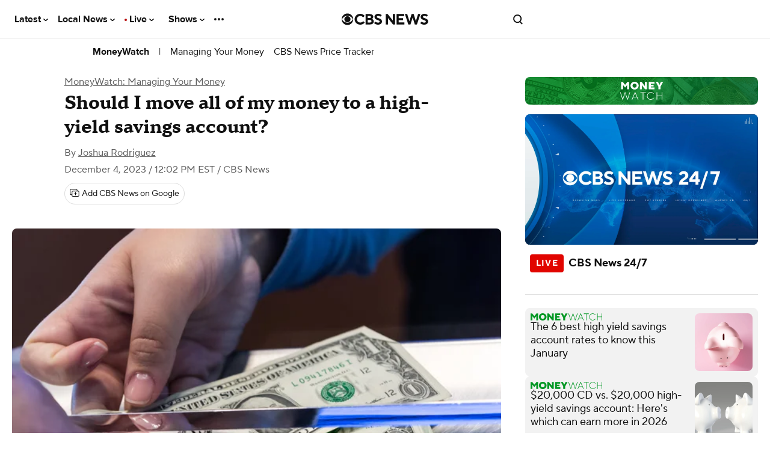

--- FILE ---
content_type: text/html; charset=utf-8
request_url: https://www.myfinance.com/as/591cc699-626d-48f7-8954-a09153516fbb?utm_campaign=cbsmw-savings-multi&utm_medium=embed&selector=%23article-0+%3E+section+%3E+div%3Anth-of-type%282%29+%3E+div&imre=aHR0cHM6Ly93d3cuY2JzbmV3cy5jb20vbmV3cy9zaG91bGQtaS1tb3ZlLWFsbC1vZi1teS1tb25leS10by1hLWhpZ2gteWllbGQtc2F2aW5ncy1hY2NvdW50Lz9pbnRjaWQ9Q05SLTAxLTA2MjM%3D&static=true&_mfuuid_=c036dfe8-3bac-47b1-8750-c6eb2a9ed661&new_user=true&width=813&subId=www.cbsnews.com%2Fnews%2Fshould-i-move-all-of-my-money-to-a-high-yield-savings-account&ts=1768970848142
body_size: 11939
content:




<!DOCTYPE html>
<html lang="en">

<head>
  <title>CBS Savings Multi</title>

  <!-- Common Head Content -->
  <link rel="icon" href="data:," />
  <link rel="preconnect" href="https://a.myfidevs.io" crossorigin />
  <link rel="preconnect" href="https://static.myfinance.com" crossorigin />
  <!-- Meta -->
  
    <meta name="googlebot" content="noindex,indexifembedded" />
  
  <meta charset="UTF-8">
  <meta http-equiv="x-ua-compatible" content="ie=edge,chrome=1">
  <meta content="width=device-width, initial-scale=1.0" name="viewport" />
  <meta content="en-US" property="og:locale" itemprop="inLanguage" />
  <meta name="application-name" content="MyFinance" />
  <meta name="referrer" content="no-referrer-when-downgrade" />


  <!-- Adding a favicon -->
  <link rel="apple-touch-icon-precomposed" sizes="152x152"
    href="https://images.myfinance.com/static_img/inline-android-chrome-512x512.png" />
  <link rel="icon" type="image/png" href="https://images.myfinance.com/static_img/inline-favicon-32x32.png" sizes="32x32" />
  <link rel="icon" type="image/png" href="https://images.myfinance.com/static_img/inline-favicon-16x16.png" sizes="16x16" />
  <meta name="application-name" content="MyFinance Reporting Dashboard" />
  <meta name="msapplication-TileColor" content="#FFFFFF" />
  <meta name="msapplication-TileImage" content="https://images.myfinance.com/static_img/inline-android-chrome-512x512.png" />


  <!-- Styles -->
  
  <link rel="stylesheet" href="https://static.myfinance.com/assets/mdi-svg.DxmV--We.css" />
<link rel="stylesheet" href="https://static.myfinance.com/assets/VProgressLinear.kc_PfjRT.css" />
<link rel="stylesheet" href="https://static.myfinance.com/assets/main.DdiI6peb.css" />
<link rel="stylesheet" href="https://static.myfinance.com/assets/VMain.CJ5N-fN-.css" />
<link rel="stylesheet" href="https://static.myfinance.com/assets/Base.DqDCUf4F.css" />
<link rel="stylesheet" href="https://static.myfinance.com/assets/_plugin-vue_export-helper.Cx81YxoG.css" />
<link rel="stylesheet" href="https://static.myfinance.com/assets/VDivider.CTQU5pDN.css" />
<link rel="stylesheet" href="https://static.myfinance.com/assets/Dialog.xIVEdcEc.css" />
<link rel="stylesheet" href="https://static.myfinance.com/assets/Header.BHRMN2Vp.css" />
<link rel="stylesheet" href="https://static.myfinance.com/assets/StarRating.gWaO4c8-.css" />
<link rel="stylesheet" href="https://static.myfinance.com/assets/NumberInput.CCl9waN7.css" />
<link rel="stylesheet" href="https://static.myfinance.com/assets/LineClamp.BKmL_FmT.css" />
<link rel="stylesheet" href="https://static.myfinance.com/assets/Attribute.B5dmoPj8.css" />
<link rel="stylesheet" href="https://static.myfinance.com/assets/TableRow.6_FQyWyx.css" />
<link rel="stylesheet" href="https://static.myfinance.com/assets/ProductImage.DpdzXLtL.css" />
<link rel="stylesheet" href="https://static.myfinance.com/assets/HomeEquityDefaultRow.CmCrnZJW.css" />
<link rel="stylesheet" href="https://static.myfinance.com/assets/RowHighlightLabel.D8H_-vSr.css" />
<link rel="stylesheet" href="https://static.myfinance.com/assets/StarRating.DXAcz2oI.css" />
<link rel="stylesheet" href="https://static.myfinance.com/assets/StarRating.gWaO4c8-.css" />
<link rel="stylesheet" href="https://static.myfinance.com/assets/CompactRow.CtS2DLo9.css" />
<link rel="stylesheet" href="https://static.myfinance.com/assets/VMenu.BAu5VTMq.css" />
<link rel="stylesheet" href="https://static.myfinance.com/assets/VWindowItem.CWv03gfN.css" />
<link rel="stylesheet" href="https://static.myfinance.com/assets/VSlideGroup.ECiLCEE9.css" />
<link rel="stylesheet" href="https://static.myfinance.com/assets/VTabs.DOrUlqd9.css" />
<link rel="stylesheet" href="https://static.myfinance.com/assets/deposits.D0JyFspa.css" />
<link rel="stylesheet" href="https://static.myfinance.com/assets/Base.DqDCUf4F.css" />
<link rel="stylesheet" href="https://static.myfinance.com/assets/NumberInput.CCl9waN7.css" />
<link rel="stylesheet" href="https://static.myfinance.com/assets/StarRating.gWaO4c8-.css" />
<link rel="stylesheet" href="https://static.myfinance.com/assets/VSkeletonLoader.BlK8uFkX.css" />
<link rel="stylesheet" href="https://static.myfinance.com/assets/NumberInput.CCl9waN7.css" />
<link rel="stylesheet" href="https://static.myfinance.com/assets/VTextField.oz4WWZIW.css" />
<link rel="stylesheet" href="https://static.myfinance.com/assets/SortDropdown.DDR30GEI.css" />
<link rel="stylesheet" href="https://static.myfinance.com/assets/SortHeader.Dsu3-3b4.css" />
<link rel="stylesheet" href="https://static.myfinance.com/assets/Table.CYTbQ6nA.css" />
<link rel="stylesheet" href="https://static.myfinance.com/assets/Base.DqDCUf4F.css" />
<link rel="stylesheet" href="https://static.myfinance.com/assets/NumberInput.CCl9waN7.css" />
<link rel="stylesheet" href="https://static.myfinance.com/assets/StarRating.gWaO4c8-.css" />
<link rel="stylesheet" href="https://static.myfinance.com/assets/SavingsTableCompactRow.CbfUzyC8.css" />
<link rel="stylesheet" href="https://static.myfinance.com/assets/index.1son-kEY.css" />
<link rel="stylesheet" href="https://static.myfinance.com/assets/SavingsCard.CCRaIDcK.css" />
<link rel="stylesheet" href="https://static.myfinance.com/assets/SavingsTable.Be8AvlFr.css" />
<link rel="stylesheet" href="https://static.myfinance.com/assets/NumberInput.CCl9waN7.css" />
<link rel="stylesheet" href="https://static.myfinance.com/assets/NumberInput.CCl9waN7.css" />
<link rel="stylesheet" href="https://static.myfinance.com/assets/VSelectionControl.CIeJsqfW.css" />
<link rel="stylesheet" href="https://static.myfinance.com/assets/VChip.BzRBD_oO.css" />
<link rel="stylesheet" href="https://static.myfinance.com/assets/VSelect.DthnEkaR.css" />
<link rel="stylesheet" href="https://static.myfinance.com/assets/SelectInput.BzZ732S0.css" />
<link rel="stylesheet" href="https://static.myfinance.com/assets/ZipcodeInput.eQpNltos.css" />
<link rel="stylesheet" href="https://static.myfinance.com/assets/VNavigationDrawer.Bn8T2fep.css" />
<link rel="stylesheet" href="https://static.myfinance.com/assets/Filters.WCLUyWrR.css" />
<link rel="stylesheet" href="https://static.myfinance.com/assets/SavingsTableContainer.c92XM52K.css" />
<link rel="stylesheet" href="https://static.myfinance.com/assets/Base.DqDCUf4F.css" />
<link rel="stylesheet" href="https://static.myfinance.com/assets/NumberInput.CCl9waN7.css" />
<link rel="stylesheet" href="https://static.myfinance.com/assets/StarRating.gWaO4c8-.css" />
<link rel="stylesheet" href="https://static.myfinance.com/assets/Base.DqDCUf4F.css" />
<link rel="stylesheet" href="https://static.myfinance.com/assets/NumberInput.CCl9waN7.css" />
<link rel="stylesheet" href="https://static.myfinance.com/assets/StarRating.gWaO4c8-.css" />
  
<script>
window.MF_THEME = {
  primary: '#00711A',
  secondary: '#18243d',
  tertiary: '#af4b4b',
  shading: '#eff4ff',
  calloutShading: '#eff4ff',
  ctaButton: '#00711A',
  ctaButtonHover: '#00711A',
  border: '#18243d',
  
};
</script>

<style>
  

  

  .external-widget-wrapper .v-application--wrap {
    min-height: 0 !important;
  }

  .external-widget-wrapper .v-application.theme--light {
    background: #fff;
  }

  :root {
    
      --im-primary-font-family: Publico Text;
    

    
      --im-secondary-font-family: Publico Text;
    
  }

  .external-widget-wrapper .v-application {
    font-family: var(--im-primary-font-family) !important;
  }
  .mf-secondary-font, .im-secondary-font {
    font-family: var(--im-secondary-font-family) !important;
  }


  
    @font-face {
    font-family: Publico Text;
    font-display: swap;
    font-weight: 400;
    font-style: normal;
    src: local("Publico Text"), url(https://www.cbsnews.com/fly/bundles/cbsnewscontent/fonts/PublicoHeadline-Bold/PublicoHeadline-Bold.woff2) format("woff2")
}

@font-face {
    font-family: Publico Text;
    font-display: swap;
    font-weight: 600;
    font-style: normal;
    src: local("Publico Text"), url(https://www.cbsnews.com/fly/bundles/cbsnewscontent/fonts/PublicoHeadline-Bold/PublicoHeadline-Bold.woff2) format("woff2")
}


/* Vue 3: Combo Table */
.combo-table-container .deposits-offer-details {
    font-family: Publico Text !important;
}

/* Vue 3: Home Equity Table */

.home-equity-container a.v-btn.v-btn--block.v-btn--elevated.v-theme--inline.bg-cta-button,
.home-equity-container a.v-btn.v-btn--block.v-btn--elevated.v-theme--inline.bg-cta-button-hover {
    height: 52px !important;
    font-size: 1.125rem !important;
    font-weight: bold !important;
    text-transform: none !important;
    letter-spacing: .02rem !important;
}

.home-equity-container button.v-btn.v-btn--block.v-btn--elevated.v-theme--inline.bg-cta-button,
.home-equity-container button.v-btn.v-btn--block.v-btn--elevated.v-theme--inline.bg-cta-button-hover {
    height: 52px !important;
    font-size: 1.125rem !important;
    font-weight: bold !important;
    text-transform: none !important;
    letter-spacing: .02rem !important;
}

.home-equity-container span.city-state-append.mr-2.text-truncate.d-inline-block {
    color: #000000DE !important;
}

.home-equity-container .v-col.v-col-auto.font-weight-bold.im-rating--value.im-body--sm {
    color: #00711A !important;
}

.home-equity-container .v-col.v-col-auto.im-row-highlight__product-type.im-row-highlight__callout.rounded-be {
    background-color: #18243D;
}

.home-equity-container span.im-row-highlight__product-text.product-type-highlight-text {
    color: #FFFFFF !important;
}

.home-equity-container li {
    font-size: 14px !important;
}
  
</style>

  

  <!-- Data Layer -->
  
  <script type="module" src="https://static.myfinance.com/embed/myFinance_iFrame.c337b780e550f4dc2e43.js" ></script>
  <script nomodule src="https://static.myfinance.com/embed/legacy/myFinance_iFrame_legacy.08c5477d5507c91ab620.js" ></script>
  <script type="text/javascript">
    var dataLayer = [];
    var MF = {"initial_referrer": "https://www.cbsnews.com/news/should-i-move-all-of-my-money-to-a-high-yield-savings-account/?intcid=CNR-01-0623", "recent_foreign_referer": "https://www.cbsnews.com/news/should-i-move-all-of-my-money-to-a-high-yield-savings-account/?intcid=CNR-01-0623", "landing_page": "/as/591cc699-626d-48f7-8954-a09153516fbb", "num_pages_viewed": 1, "pages_viewed": ["/as/591cc699-626d-48f7-8954-a09153516fbb"], "campaign": "CBS News MW: Savings Multi", "campaign_url_param": "cbsmw-savings-multi", "campaign_id": 48032, "campaign_reporting_id": "143dbf6095", "scriptless_integration": false, "user_agent": "Mozilla/5.0 (Macintosh; Intel Mac OS X 10_15_7) AppleWebKit/537.36 (KHTML, like Gecko) Chrome/131.0.0.0 Safari/537.36; ClaudeBot/1.0; +claudebot@anthropic.com)", "device_brand": "Apple", "device_family": "Mac", "device_model": "Mac", "os_family": "Mac OS X", "os_version_major": 10, "os_version_minor": 15, "browser_family": "ClaudeBot", "browser_version_major": 1, "browser_version_minor": 0, "default_purchase": "325000", "default_refinance": "325000", "placement_medium": null, "traffic_source_id": 1415, "traffic_source_name": "CBS News MoneyWatch", "publisher_id": 667, "city": "Columbus", "country": "United States", "country_code": "US", "ip_address": "", "postal_code": "43215", "state": "Ohio", "state_code": "OH", "utm_source": "", "utm_campaign": "cbsmw-savings-multi", "utm_medium": "embed", "utm_content": "", "utm_term": "", "mktg_hline": "", "mktg_image": "", "gclid": "", "clk": "", "user_email": null, "user_id": null, "user_name": null, "white_label": "CBS News MoneyWatch Whitelabel - Publisher Network", "white_label_id": 7803};
    dataLayer.push(MF);

    // Set base window variables
    window.MF_BASE_URL = 'https://www.myfinance.com';
    window.IS_INLINE_WIDGET = true;
    
    window.INLINE_WIDGET_META = {"name": "CBS Savings Multi", "uuid": "1f1930cc-bdff-42e4-9af1-70ea71c50700", "whitelabel": {"name": "CBS News MoneyWatch Whitelabel - Publisher Network", "id": 7803}, "campaign": {"id": 48032, "name": "CBS News MW: Savings Multi", "url_param": "cbsmw-savings-multi", "reporting_id": "143dbf6095"}, "placement": "97edca572a", "test_meta": null};
    window.MF_AD_CAMPAIGN = 'cbsmw-savings-multi';
    window.MF_CAMPAIGN = {"id": 48032, "name": "CBS News MW: Savings Multi", "url_param": "cbsmw-savings-multi", "reporting_id": "143dbf6095"};
    
    window.MF_PLACEMENT = '97edca572a';
    
    window.INLINE_TIMING = {
      onCreate: 1768970848142,
      onLoad: Date.now(),
    };
    window.INLINE_USE_SHADOW_BUTTONS = true;
    window.INLINE_CIRCUIT_DATA = {"campaign_id": 14990, "property_id": 49960, "publisher_id": "7a72cdca", "product_id": 20420153670, "impression_id": "1a2aeea0-5176-480c-a4a2-2baa599ea8d8"}
    
    window.ad_debug_data = {"name": "CBS News MW: Savings Multi", "id": "591cc699-626d-48f7-8954-a09153516fbb", "data": [{"rules": [], "ad_contents": [{"name": "Savings Multi", "ad_type": "widget", "content_type": "Multiple Product Listing", "content_id": "1f1930cc-bdff-42e4-9af1-70ea71c50700", "id": "776f30e5-9c4d-4682-9775-3f8d8f248730", "rules": [{"name": "1 paid listing", "type": "PaidListingCountRule", "id": "61762ba2-9b3e-4efe-a38e-ce21be498e82", "data": [], "status": {"included": true, "reason": ""}, "params": {"min_paid_listings": 1, "required_feed_to_pass": "primary"}, "extra": {"postal_code": "43215", "required_feed_to_pass": "primary", "product_feed_ids": [10748], "listing_count": {"10748 - status": {"count": null, "reason": "cache miss"}}}}], "status": {"included": true, "reason": ""}}, {"name": "CDs", "ad_type": "widget", "content_type": "Multiple Product Listing", "content_id": "7118dbc4-120a-4fb8-860a-97a26244deb9", "id": "f30cc534-942e-49f9-a50c-70206407f0df", "rules": [{"name": "1 paid listing", "type": "PaidListingCountRule", "id": "61762ba2-9b3e-4efe-a38e-ce21be498e82", "data": [], "status": {"included": true, "reason": ""}, "params": {"min_paid_listings": 1, "required_feed_to_pass": "primary"}, "extra": {"postal_code": "43215", "required_feed_to_pass": "primary", "product_feed_ids": [5661], "listing_count": {"5661 - status": {"count": null, "reason": "cache miss"}}}}], "status": {"included": true, "reason": ""}}, {"name": "Checking", "ad_type": "widget", "content_type": "Multiple Product Listing", "content_id": "9987c470-d5c5-4571-93b4-4eb09194566c", "id": "bd57c85c-59b8-4d23-b796-91f3e36352b8", "rules": [{"name": "1 paid listing", "type": "PaidListingCountRule", "id": "61762ba2-9b3e-4efe-a38e-ce21be498e82", "data": [], "status": {"included": true, "reason": ""}, "params": {"min_paid_listings": 1, "required_feed_to_pass": "primary"}, "extra": {"postal_code": "43215", "required_feed_to_pass": "primary", "product_feed_ids": [232], "listing_count": {"232 - status": {"count": null, "reason": "cache miss"}}}}], "status": {"included": true, "reason": ""}}, {"name": "investing", "ad_type": "widget", "content_type": "Multiple Product Listing", "content_id": "af0aa0eb-0905-48a4-98c7-b0b7a9757a74", "id": "6ab560c6-b4c9-47a0-a83c-d9639b18bb8a", "rules": [], "status": {"included": true, "reason": ""}}]}], "status": {"included": true, "reason": ""}};
    
  </script>
  
  
  
</head>

<body>
  
  
  <div class="external-widget-wrapper" child-link-target widget-events data-iframe-height>
    <div id="app"><div class="v-application v-theme--light v-layout v-layout--full-height v-locale--is-ltr base-application im-layout--desktop im-layout--mobile-and-up im-layout--tablet-and-up im-layout--desktop-and-up" style="" productfeed="/api/savings/?editorial_limit=0&amp;allow_preferred_editorial=false&amp;sort_preferred=true&amp;deposit_amount=25000&amp;preferred_institution=6596&amp;preferred_institution=14127&amp;api_class=BankrateSavingsApi&amp;product_feed_id=231"><div class="v-application__wrap"><!--[--><main class="v-main savings-table-container wrapper-parent" style="--v-layout-left:0px;--v-layout-right:0px;--v-layout-top:0px;--v-layout-bottom:0px;transition:none !important;"><!--[--><!--[--><div class="v-card v-card--flat v-theme--light v-card--density-default v-card--variant-elevated" style=""><!----><div class="v-card__loader"><div class="v-progress-linear v-theme--light v-locale--is-ltr" style="top:0;height:0;--v-progress-linear-height:2px;" role="progressbar" aria-hidden="true" aria-valuemin="0" aria-valuemax="100"><!----><div class="v-progress-linear__background" style="opacity:NaN;"></div><div class="v-progress-linear__buffer" style="opacity:NaN;width:0%;"></div><div class="v-progress-linear__indeterminate"><!--[--><div class="v-progress-linear__indeterminate long" style=""></div><div class="v-progress-linear__indeterminate short" style=""></div><!--]--></div><!----></div></div><!----><!----><!--[--><div class="v-container v-container--fluid v-locale--is-ltr base-container d-flex flex-column" style=""><!--[--><header class="v-row im-header mb-0 justify-end align-center order-0"><div class="v-col v-col-12 pb-0" style=""><div class="v-row v-row--no-gutters" style=""><div class="v-col" style=""><h5 class="ad-callout text-callout font-weight-bold">Advertisement</h5></div><div class="v-col v-col-auto" style=""><div class="v-row v-row--no-gutters im-disclosures" style=""><!--[--><!--]--><!----></div></div></div></div><div class="v-col v-col-auto order-1 im-header--title py-0 mr-auto" style=""><div class="d-flex im-title text-wrap align-center"><!--[--><!--]--><!----> Best Offers From Our Partners for January 21, 2026 <!----></div><!----></div><div class="v-col v-col-auto order-2 d-flex align-end" style=""><div class="v-row im-disclosures" style=""><!--[--><!--]--><div class="v-col v-col-auto py-0 im-disclosures--disclosure d-flex align-center" style=""><a class="im-disclosure--link text-decoration-none" href="https://www.bankrate.com/privacy/" target="_blank">Privacy Policy</a></div></div></div><!----></header><!--]--><!--[--><!----><!--]--><!--[--><form class="v-form im-filters pt-1 bordered order-2" style="" novalidate><!--[--><!----><!--[--><div class="v-row" style=""><div class="v-col" style=""><div isrequired="false" sortable="false"><div class="v-row v-row--dense savings-filters align-end" style=""><!--[--><div class="v-col v-col-4" style=""><div class="v-container v-container--fluid v-locale--is-ltr im-input pa-0" style=""><div class="v-row v-row--no-gutters justify-space-between" style=""><div class="v-col v-col-auto im-input--label" style=""><!--[--><label for="input-v-0" class="">Account Type</label><!----><!--]--></div><div class="v-col v-col-auto im-input--toggle" style=""><!--[--><!--]--></div></div><div class="v-row v-row--no-gutters" style=""><div class="v-col" style=""><!--[--><div class="v-input v-input--horizontal v-input--center-affix v-input--density-compact v-theme--light v-locale--is-ltr v-input--dirty v-text-field v-select v-select--single v-select--selected im-select-input" style=""><!----><div class="v-input__control"><!--[--><div class="v-field v-field--active v-field--appended v-field--center-affix v-field--dirty v-field--no-label v-field--variant-outlined v-theme--light v-locale--is-ltr" style="" role="combobox"><div class="v-field__overlay"></div><div class="v-field__loader"><div class="v-progress-linear v-theme--light v-locale--is-ltr" style="top:0;height:0;--v-progress-linear-height:2px;" role="progressbar" aria-hidden="true" aria-valuemin="0" aria-valuemax="100"><!----><div class="v-progress-linear__background" style="opacity:NaN;"></div><div class="v-progress-linear__buffer" style="opacity:NaN;width:0%;"></div><div class="v-progress-linear__indeterminate"><!--[--><div class="v-progress-linear__indeterminate long" style=""></div><div class="v-progress-linear__indeterminate short" style=""></div><!--]--></div><!----></div></div><!----><div class="v-field__field" data-no-activator><!----><!----><!--[--><!--[--><!----><div class="v-field__input" data-no-activator><!--[--><!--[--><!--[--><!----><!----><!--]--><!--[--><div class="v-select__selection"><span class="v-select__selection-text">Savings &amp; MMAs<!----></span></div><!--]--><!--]--><!--]--><input value="ALL" name="account_type" size="1" role="combobox" type="text" id="input-v-0" inputmode="none" aria-expanded="false" aria-controls="menu-v-1" aria-label="Open" title="Open"></div><!----><!--]--><!--]--></div><!----><div class="v-field__append-inner"><!--[--><!--[--><!----><i class="v-icon notranslate v-theme--light v-icon--size-default v-select__menu-icon" style="" aria-hidden="true"><svg class="v-icon__svg" xmlns="http://www.w3.org/2000/svg" viewBox="0 0 24 24" role="img" aria-hidden="true"><path d="M7,10L12,15L17,10H7Z"></path></svg></i><!--]--><!--]--><!----></div><div class="v-field__outline" style=""><!--[--><div class="v-field__outline__start"></div><!----><div class="v-field__outline__end"></div><!--]--><!----></div></div><!--]--></div><!----><!----></div><!--]--></div></div></div></div><div class="v-col v-col-4" style=""><div class="v-container v-container--fluid v-locale--is-ltr im-input pa-0 im-zipcode" style=""><div class="v-row v-row--no-gutters justify-space-between" style=""><div class="v-col v-col-auto im-input--label" style=""><!--[--><label for="input-v-6" class="">Zip Code</label><!----><!--]--></div><div class="v-col v-col-auto im-input--toggle" style=""><!--[--><!--]--></div></div><div class="v-row v-row--no-gutters" style=""><div class="v-col" style=""><!--[--><div class="v-input v-input--horizontal v-input--center-affix v-input--density-compact v-theme--light v-locale--is-ltr v-input--dirty v-text-field im-zipcode-field font-weight-bold" style=""><!----><div class="v-input__control"><!--[--><div class="v-field v-field--active v-field--appended v-field--center-affix v-field--dirty v-field--no-label v-field--variant-outlined v-theme--light v-locale--is-ltr" style="" role="textbox"><div class="v-field__overlay"></div><div class="v-field__loader"><div class="v-progress-linear v-theme--light v-locale--is-ltr" style="top:0;height:0;--v-progress-linear-height:2px;" role="progressbar" aria-hidden="true" aria-valuemin="0" aria-valuemax="100"><!----><div class="v-progress-linear__background" style="opacity:NaN;"></div><div class="v-progress-linear__buffer" style="opacity:NaN;width:0%;"></div><div class="v-progress-linear__indeterminate"><!--[--><div class="v-progress-linear__indeterminate long" style=""></div><div class="v-progress-linear__indeterminate short" style=""></div><!--]--></div><!----></div></div><!----><div class="v-field__field" data-no-activator><!----><!----><!--[--><!--[--><!----><input value="43215" size="1" role="textbox" type="text" id="input-v-6" inputmode="number" pattern="[0-9]*" class="v-field__input"><!----><!--]--><!--]--></div><!----><div class="v-field__append-inner"><!--[--><div class="d-flex align-center justify-end" style="min-width:100%;max-width:100%;"><span class="city-state-append mr-2 text-truncate d-inline-block">Columbus, OH</span><i class="v-icon notranslate v-theme--light v-icon--size-default" style="" aria-hidden="true"><svg class="v-icon__svg" xmlns="http://www.w3.org/2000/svg" viewBox="0 0 24 24" role="img" aria-hidden="true"><path d="M12,11.5A2.5,2.5 0 0,1 9.5,9A2.5,2.5 0 0,1 12,6.5A2.5,2.5 0 0,1 14.5,9A2.5,2.5 0 0,1 12,11.5M12,2A7,7 0 0,0 5,9C5,14.25 12,22 12,22C12,22 19,14.25 19,9A7,7 0 0,0 12,2Z"></path></svg></i></div><!--]--><!----></div><div class="v-field__outline" style=""><!--[--><div class="v-field__outline__start"></div><!----><div class="v-field__outline__end"></div><!--]--><!----></div></div><!--]--></div><!----><!----></div><!--]--></div></div></div></div><div class="v-col v-col-4" style=""><div class="v-container v-container--fluid v-locale--is-ltr im-input pa-0" style=""><div class="v-row v-row--no-gutters justify-space-between" style=""><div class="v-col v-col-auto im-input--label" style=""><!--[--><label for="input-v-10" class="">Deposit Amount</label><!----><!--]--></div><div class="v-col v-col-auto im-input--toggle" style=""><!--[--><!--]--></div></div><div class="v-row v-row--no-gutters" style=""><div class="v-col" style=""><!--[--><div class="v-input v-input--horizontal v-input--center-affix v-input--density-compact v-theme--light v-locale--is-ltr v-input--dirty v-text-field im-number-input" style=""><!----><div class="v-input__control"><!--[--><div class="v-field v-field--active v-field--center-affix v-field--dirty v-field--prepended v-field--no-label v-field--variant-outlined v-theme--light v-locale--is-ltr" style="" role="textbox"><div class="v-field__overlay"></div><div class="v-field__loader"><div class="v-progress-linear v-theme--light v-locale--is-ltr" style="top:0;height:0;--v-progress-linear-height:2px;" role="progressbar" aria-hidden="true" aria-valuemin="0" aria-valuemax="100"><!----><div class="v-progress-linear__background" style="opacity:NaN;"></div><div class="v-progress-linear__buffer" style="opacity:NaN;width:0%;"></div><div class="v-progress-linear__indeterminate"><!--[--><div class="v-progress-linear__indeterminate long" style=""></div><div class="v-progress-linear__indeterminate short" style=""></div><!--]--></div><!----></div></div><div class="v-field__prepend-inner"><i class="v-icon notranslate v-theme--light v-icon--size-default" style="" aria-hidden="true"><svg class="v-icon__svg" xmlns="http://www.w3.org/2000/svg" viewBox="0 0 24 24" role="img" aria-hidden="true"><path d="M7,15H9C9,16.08 10.37,17 12,17C13.63,17 15,16.08 15,15C15,13.9 13.96,13.5 11.76,12.97C9.64,12.44 7,11.78 7,9C7,7.21 8.47,5.69 10.5,5.18V3H13.5V5.18C15.53,5.69 17,7.21 17,9H15C15,7.92 13.63,7 12,7C10.37,7 9,7.92 9,9C9,10.1 10.04,10.5 12.24,11.03C14.36,11.56 17,12.22 17,15C17,16.79 15.53,18.31 13.5,18.82V21H10.5V18.82C8.47,18.31 7,16.79 7,15Z"></path></svg></i><!----></div><div class="v-field__field" data-no-activator><!----><!----><!--[--><!--[--><!----><input value="25,000" name="amount" size="1" role="textbox" type="text" id="input-v-10" class="v-field__input"><!----><!--]--><!--]--></div><!----><!----><div class="v-field__outline" style=""><!--[--><div class="v-field__outline__start"></div><!----><div class="v-field__outline__end"></div><!--]--><!----></div></div><!--]--></div><!----><!----></div><!--]--></div></div></div></div><!--]--></div><!----><!----></div></div><!----></div><!----><!----><!----><!--]--><!----><!--]--></form><!--]--><!--[--><!----><!--]--><main class="main-content order-3"><!--[--><div class="v-container v-container--fluid v-locale--is-ltr pa-0 im-table im-savings-table im-savings-table--cards-per-row-3 pt-1 im-savings-table--compact" style=""><!----><div class="v-row v-row--no-gutters im-table--header align-center im-border-bottom" style=""><div class="v-col" style=""><div class="v-row align-center" style=""><div class="v-col v-col-3" style=""><div class="v-row v-row--no-gutters align-center justify-start sort-header sortable" style="" show="true"><div class="v-col v-col-auto d-flex im-header-label" style=""><span><!--[--><!--]--><!--[--><span class="ml-1"><!----></span><!--]--></span></div><!----></div></div><!--[--><!----><div class="v-col" style=""><div class="v-row align-center" style=""><!--[--><div class="v-col pa-2" style=""><div class="v-row v-row--no-gutters align-center justify-start sort-header sortable" style=""><div class="v-col v-col-auto d-flex im-header-label" style=""><span><!--[-->APY<!--]--><!--[--><span class="ml-1"><!----></span><!--]--></span></div><!----></div></div><div class="v-col pa-2" style=""><div class="v-row v-row--no-gutters align-center justify-start sort-header sortable" style=""><div class="v-col v-col-auto d-flex im-header-label" style=""><span><!--[-->Min to Earn APY<!--]--><!--[--><!----><!--]--></span></div><!----></div></div><div class="v-col pa-2" style=""><div class="v-row v-row--no-gutters align-center justify-start sort-header sortable" style=""><div class="v-col v-col-auto d-flex im-header-label" style=""><span><!--[-->Est. Earnings<!--]--><!--[--><!----><!--]--></span></div><!----></div></div><!--]--></div></div><!----><!--]--><div class="v-col v-col-3 im-sort-dropdown ml-auto" style=""><!----></div></div></div></div><!----><div class="v-row v-row--no-gutters im-table--body im-border-bottom" style=""><!--[--><v-col class="v-col v-col-12 py-0" condition="true"><!--[--><!--[--><div class="v-row v-row--no-gutters table-row table-row--placeholder align-center" style="min-height:111px;"><div class="v-col v-col-2 py-0" style=""><!--[--><div class="v-skeleton-loader v-theme--light" style="" arialive="polite" arialabel="Loading..." role="alert"><!--[--><div class="v-skeleton-loader__bone v-skeleton-loader__heading"><!--[--><!--]--></div><!--]--></div><!--]--></div><div class="v-col v-col-7 py-0" style=""><!--[--><div class="v-skeleton-loader v-theme--light" style="" arialive="polite" arialabel="Loading..." role="alert"><!--[--><!--[--><div class="v-skeleton-loader__bone v-skeleton-loader__text"><!--[--><!--]--></div><!--]--><!--[--><div class="v-skeleton-loader__bone v-skeleton-loader__text"><!--[--><!--]--></div><!--]--><!--[--><div class="v-skeleton-loader__bone v-skeleton-loader__text"><!--[--><!--]--></div><!--]--><!--]--></div><!--]--></div><div class="v-col v-col-3 py-0" style=""><!--[--><div class="v-skeleton-loader v-theme--light" style="" arialive="polite" arialabel="Loading..." role="alert"><!--[--><div class="v-skeleton-loader__bone v-skeleton-loader__heading"><!--[--><!--]--></div><!--]--></div><!--]--></div></div><!--]--><!--[--><div class="v-row v-row--no-gutters table-row table-row--placeholder align-center" style="min-height:111px;"><div class="v-col v-col-2 py-0" style=""><!--[--><div class="v-skeleton-loader v-theme--light" style="" arialive="polite" arialabel="Loading..." role="alert"><!--[--><div class="v-skeleton-loader__bone v-skeleton-loader__heading"><!--[--><!--]--></div><!--]--></div><!--]--></div><div class="v-col v-col-7 py-0" style=""><!--[--><div class="v-skeleton-loader v-theme--light" style="" arialive="polite" arialabel="Loading..." role="alert"><!--[--><!--[--><div class="v-skeleton-loader__bone v-skeleton-loader__text"><!--[--><!--]--></div><!--]--><!--[--><div class="v-skeleton-loader__bone v-skeleton-loader__text"><!--[--><!--]--></div><!--]--><!--[--><div class="v-skeleton-loader__bone v-skeleton-loader__text"><!--[--><!--]--></div><!--]--><!--]--></div><!--]--></div><div class="v-col v-col-3 py-0" style=""><!--[--><div class="v-skeleton-loader v-theme--light" style="" arialive="polite" arialabel="Loading..." role="alert"><!--[--><div class="v-skeleton-loader__bone v-skeleton-loader__heading"><!--[--><!--]--></div><!--]--></div><!--]--></div></div><!--]--><!--[--><div class="v-row v-row--no-gutters table-row table-row--placeholder align-center" style="min-height:111px;"><div class="v-col v-col-2 py-0" style=""><!--[--><div class="v-skeleton-loader v-theme--light" style="" arialive="polite" arialabel="Loading..." role="alert"><!--[--><div class="v-skeleton-loader__bone v-skeleton-loader__heading"><!--[--><!--]--></div><!--]--></div><!--]--></div><div class="v-col v-col-7 py-0" style=""><!--[--><div class="v-skeleton-loader v-theme--light" style="" arialive="polite" arialabel="Loading..." role="alert"><!--[--><!--[--><div class="v-skeleton-loader__bone v-skeleton-loader__text"><!--[--><!--]--></div><!--]--><!--[--><div class="v-skeleton-loader__bone v-skeleton-loader__text"><!--[--><!--]--></div><!--]--><!--[--><div class="v-skeleton-loader__bone v-skeleton-loader__text"><!--[--><!--]--></div><!--]--><!--]--></div><!--]--></div><div class="v-col v-col-3 py-0" style=""><!--[--><div class="v-skeleton-loader v-theme--light" style="" arialive="polite" arialabel="Loading..." role="alert"><!--[--><div class="v-skeleton-loader__bone v-skeleton-loader__heading"><!--[--><!--]--></div><!--]--></div><!--]--></div></div><!--]--><!--[--><div class="v-row v-row--no-gutters table-row table-row--placeholder align-center" style="min-height:111px;"><div class="v-col v-col-2 py-0" style=""><!--[--><div class="v-skeleton-loader v-theme--light" style="" arialive="polite" arialabel="Loading..." role="alert"><!--[--><div class="v-skeleton-loader__bone v-skeleton-loader__heading"><!--[--><!--]--></div><!--]--></div><!--]--></div><div class="v-col v-col-7 py-0" style=""><!--[--><div class="v-skeleton-loader v-theme--light" style="" arialive="polite" arialabel="Loading..." role="alert"><!--[--><!--[--><div class="v-skeleton-loader__bone v-skeleton-loader__text"><!--[--><!--]--></div><!--]--><!--[--><div class="v-skeleton-loader__bone v-skeleton-loader__text"><!--[--><!--]--></div><!--]--><!--[--><div class="v-skeleton-loader__bone v-skeleton-loader__text"><!--[--><!--]--></div><!--]--><!--]--></div><!--]--></div><div class="v-col v-col-3 py-0" style=""><!--[--><div class="v-skeleton-loader v-theme--light" style="" arialive="polite" arialabel="Loading..." role="alert"><!--[--><div class="v-skeleton-loader__bone v-skeleton-loader__heading"><!--[--><!--]--></div><!--]--></div><!--]--></div></div><!--]--><!--]--></v-col><!--]--><!--[--><!--]--></div><!----><!----><!----></div><!--]--></main><!--[--><footer class="v-row im-footer my-0 justify-end align-center order-5" style=""><div class="v-col" style=""><!--[--><!--]--></div><div class="v-col v-col-auto py-0 im-footer--attribution" style=""><div class="v-row v-row--no-gutters align-end justify-end im-attribution flex-column" style=""><div class="v-col" style=""><div class="v-row v-row--no-gutters align-end justify-end" style=""><div class="v-col v-col-auto im-attribution--text text-medium-emphasis" style="" aria-label="Attribution text">Powered by</div><div class="v-col v-col-auto im-attribution--logo ml-1" style="" aria-label="Company logo"><svg class="bankrate-logo" xmlns="http://www.w3.org/2000/svg" width="106" height="32" viewbox="0 0 152 32"><path fill="#151515" fill-rule="evenodd" d="M30.6790701,9.99099437 C33.5373976,9.99099437 35.9419481,11.0222737 37.457657,13.1852225 L37.5278287,13.1852225 L37.5278287,10.4975077 L41.200148,10.4975077 L41.200148,29.5761759 L37.5278287,29.5853023 L37.5278287,26.6237965 L37.457657,26.6237965 C36.0822915,28.905388 33.6122475,30.0689997 30.8194135,30.0689997 C25.1027585,30.0689997 20.4386791,25.8663081 20.4386791,20.3585462 C20.4386791,14.2621337 24.9249902,9.99099437 30.6790701,9.99099437 Z M104.775714,9.99099437 C107.634042,9.99099437 110.033914,11.0222737 111.554301,13.1852225 L111.624473,13.1852225 L111.624473,10.4975077 L115.296792,10.4975077 L115.296792,29.5761759 L111.624473,29.5853023 L111.624473,26.6237965 L111.554301,26.6237965 C110.178936,28.905388 107.704213,30.0689997 104.916058,30.0689997 C99.1947244,30.0689997 94.5353231,25.8663081 94.5353231,20.3585462 C94.5353231,14.2621337 99.0216342,9.99099437 104.775714,9.99099437 Z M145.442565,12.8125581 C147.350774,14.6609962 148.411991,17.1833155 148.385091,19.8064011 C148.400912,20.4045483 148.364919,21.0029305 148.277494,21.5951688 L132.081864,21.5951688 C132.928603,24.766581 135.506244,26.7971975 138.504914,26.7971975 C140.826167,26.8155798 142.97009,25.5885255 144.085904,23.6029693 L147.758224,23.6029693 C146.328639,27.4718184 142.571255,30.0556039 138.355215,30.0689997 C132.849075,30.0689997 128.400189,25.314163 128.400189,20.2170875 C128.400189,14.1936859 133.078303,9.99099437 138.252296,9.99099437 C140.941196,9.94652708 143.534356,10.9641199 145.442565,12.8125581 Z M7.64403791,0.864628327 C9.84923259,0.798059379 11.987867,1.60648214 13.5712081,3.10515119 C14.9311856,4.45326279 15.743941,6.2366301 15.8588057,8.12465252 C15.9974723,9.93057961 15.4698588,11.7253851 14.3711655,13.1852225 C14.1752519,13.4400095 13.9610821,13.6809401 13.7302639,13.9062054 C14.396738,14.2772042 15.0062207,14.7380639 15.540694,15.2751603 C17.0806181,16.8401748 17.92753,18.9333024 17.8984633,21.102345 C17.9347476,23.3956164 17.003507,25.6027085 15.3228445,27.206705 C13.6421821,28.8107014 11.3597273,29.6707069 9.01004713,29.5853023 L9.01004713,29.5853023 L4.40536496e-13,29.5853023 L4.40536496e-13,0.864628327 Z M53.6345744,9.99099437 C58.3126882,9.99099437 61.7885267,12.8840524 61.7885267,18.1545288 L61.7885267,29.5853023 L58.1068512,29.5853023 L58.1068512,19.1858082 C58.1068512,15.1565176 56.4835457,13.2536702 53.2369347,13.2536702 C49.9903238,13.2536702 48.0910096,15.5626408 48.0910096,19.1401763 L48.0910096,29.5761759 L44.4186903,29.5761759 L44.4186903,10.5066341 L47.8430696,10.5066341 L47.8430696,12.5372505 L47.9132413,12.5372505 C49.3634565,10.7119773 51.3750455,9.99099437 53.6345744,9.99099437 Z M68.7168132,4.09992509 L68.7168132,29.5853023 L65.0444939,29.5853023 L65.0444939,4.09992509 L68.7168132,4.09992509 Z M124.297483,4.11817782 L124.297483,10.5066341 L127.511347,10.5066341 L127.511347,13.7784363 L124.297483,13.7784363 L124.297483,29.5853023 L120.625164,29.5853023 L120.625164,13.7784363 L117.977351,13.7784363 L117.977351,10.5066341 L120.625164,10.5066341 L120.625164,4.11817782 L124.297483,4.11817782 Z M87.0503411,11.9531631 C87.0503411,11.9531631 88.3789254,10.2693485 91.8500858,10.5203236 C92.8886327,10.5923532 93.9049135,10.8490739 94.8487568,11.277812 L94.8487568,11.277812 L93.337726,14.4355346 C90.8021883,13.5000821 88.196479,14.2530073 87.4058777,16.5939202 C87.1634871,17.331113 87.0434607,18.1013605 87.0503411,18.8755117 L87.0503411,18.8755117 L87.0503411,29.5853023 L83.3780218,29.5853023 L83.3780218,10.5066341 L87.0503411,10.5066341 Z M80.2857886,10.5066341 L73.1329526,20.0345602 L81.2962612,29.5853023 L76.9643278,29.5853023 L68.8665129,20.0345602 L76.1316235,10.5066341 L80.2857886,10.5066341 Z M30.7866667,13.2627966 C27.1143474,13.2627966 24.1109984,16.3292556 24.1109984,20.080192 C24.1109984,23.6622907 27.1143474,26.7971975 30.7866667,26.7971975 C34.5571878,26.754665 37.5893485,23.758322 37.5839661,20.080192 L37.5980004,20.080192 C37.5980004,16.3611979 34.8472695,13.2627966 30.7866667,13.2627966 Z M104.878633,13.2627966 C101.206313,13.2627966 98.2076424,16.3292556 98.2076424,20.080192 C98.2076424,23.6622907 101.206313,26.7971975 104.878633,26.7971975 C108.656478,26.7646111 111.699932,23.765365 111.694651,20.080192 C111.694651,16.3611979 108.939235,13.2627966 104.878633,13.2627966 Z M8.51416707,16.0007064 L3.43373551,16.0007064 L3.43373551,26.2359259 L9.01004713,26.2359259 C12.7899631,26.2359259 14.4787621,23.5755902 14.4787621,21.102345 C14.4787621,18.7386162 12.9209502,16.0007064 8.51416707,16.0007064 L8.51416707,16.0007064 Z M138.397318,13.3320975 C135.155216,13.3320975 132.43326,15.7134385 132.081864,18.857259 L144.712771,18.857259 C144.361376,15.7134385 141.63942,13.3320975 138.397318,13.3320975 Z M149.332774,9.94211291 C150.143166,9.94503689 150.798544,10.5820566 150.798544,11.3668626 C150.798544,12.1516686 150.143213,12.7887087 149.332822,12.791648 C148.940227,12.791648 148.56379,12.6402562 148.286697,12.3709196 C148.009604,12.101583 147.854666,11.7364772 147.85611,11.3562824 C147.862151,10.5714982 148.522382,9.93920899 149.332774,9.94211291 Z M7.64403791,4.21400467 L3.43373551,4.21400467 L3.43373551,12.6558933 L8.81824446,12.6558933 C10.9706293,12.3292501 12.5229942,10.4704334 12.415714,8.34824849 C12.2753705,6.29025294 10.7456273,4.21400467 7.64403791,4.21400467 L7.64403791,4.21400467 Z M149.305872,10.2548441 C148.664782,10.2664654 148.153912,10.7776156 148.162834,11.3985097 C148.171756,12.0194038 148.697115,12.5165896 149.338291,12.5109307 C149.976984,12.4879664 150.479787,11.9751663 150.470429,11.3562824 L150.492306,11.3562824 C150.477228,10.7354999 149.946963,10.2432228 149.305872,10.2548441 Z M149.382045,10.5670962 C149.753955,10.5670962 149.967256,10.7206962 149.967256,11.00671 C149.979872,11.1741869 149.876773,11.3262036 149.720223,11.3847903 L149.650039,11.4039514 C149.857871,11.4569169 149.934441,11.5575514 149.934441,11.870048 C149.926708,11.9769453 149.94546,12.0840849 149.989133,12.1825445 L149.737547,12.1931376 C149.698305,12.1065588 149.681411,12.0120318 149.688324,11.9177169 C149.688324,11.6158135 149.600816,11.5416617 149.338291,11.5416617 L148.949973,11.5416617 L148.949973,12.1931376 L148.660102,12.1931376 L148.660102,10.5670962 L149.382045,10.5670962 Z M149.398453,10.8319238 L148.949973,10.8319238 L148.949973,11.2821307 L149.371106,11.2821307 C149.600816,11.2821307 149.71567,11.1867928 149.71567,11.0331928 C149.71567,10.8795928 149.628162,10.8319238 149.398453,10.8319238 Z"></path></svg></div></div></div><!----><!----><!----></div></div><!----></footer><!--]--></div><!--]--><!----><!--[--><!----><span class="v-card__underlay"></span><!--]--></div><!--]--><!--]--></main><!--]--></div></div></div>
  </div>
  

  
  <script type="text/javascript">window.APP_CONFIG = {"props": {"layouts": {"lg": "desktop", "md": "tablet", "sm": "mobile", "xl": "wide", "xs": "xsmall"}, "rowProps": {"ctaProps": {"text": "Learn More", "ctaIcon": "none", "hoverStyle": "flat"}, "offerDetails": {"ctaText": "Open Account", "location": "modal", "detailsType": "default", "activatorIcon": "none", "forceOfferDetails": false}, "rowHighlights": [], "highlightProps": {}, "showStarRating": true, "showSpecialOffer": true, "editorialCtaProps": {}, "showHistoricalRate": false, "showPromotedOfferText": true}, "tableProps": {"pageSize": {"tablet": 4, "xsmall": 3}, "showTabs": false, "sortable": true, "tableType": "standard", "tableStyle": "standard", "attribution": {"logo": "none"}, "externalCta": {}, "paginationType": "paginated", "sortByPosition": "header", "showTableHeaders": true}, "filterProps": {"showFilters": true, "filtersConfig": {"default": {"mobile": {"primary": [{"cols": 12, "value": "accountType"}, {"cols": 12, "value": "zipcode"}, {"cols": 12, "value": "amount"}]}, "tablet": {"primary": [{"cols": 12, "value": "accountType"}, {"cols": 6, "value": "zipcode"}, {"cols": 6, "value": "amount"}]}, "desktop": {"primary": [{"cols": 4, "value": "accountType"}, {"cols": 4, "value": "zipcode"}, {"cols": 4, "value": "amount"}]}}}}, "headerProps": {"title": "Best Offers From Our Partners for [[MONTH]] [[DAY]], [[YEAR]]", "subtitle": null, "hasAdCallout": true}, "socialProof": {"content": [], "imageType": "none", "attribution": {}}, "productProps": {"maxListings": 20, "backfillConfigV2": {"byPrimaryFeedKey": {"default": {"enableBackfill": false, "primaryFeedKey": "default", "backfillLayouts": {}, "backfillFeedKeys": []}}}, "preferredProducts": [], "featuredProductIds": [184, 185]}, "containerProps": {}, "complianceProps": {"attribution": {"logo": "bankrate", "placement": "footer"}, "disclosures": [{"source": "advertiser-disclosure", "placementComponent": "header"}], "privacyPolicy": {"url": "bankrate", "placement": "header"}}, "contextBannerProps": {"ctaProps": {}}, "productFeed": "/api/savings/?editorial_limit=0\u0026allow_preferred_editorial=false\u0026sort_preferred=true\u0026deposit_amount=25000\u0026preferred_institution=6596\u0026preferred_institution=14127\u0026api_class=BankrateSavingsApi\u0026product_feed_id=231", "images": {}, "feeds": {"default": {"feed": 10748, "endpoint_url": "/api/savings/?editorial_limit=0\u0026allow_preferred_editorial=false\u0026sort_preferred=true\u0026deposit_amount=25000\u0026preferred_institution=6596\u0026preferred_institution=14127\u0026api_class=BankrateSavingsApi\u0026product_feed_id=10748", "key": "default"}}, "verticals": []}, "theme": {"primary": "#00711A", "cta-button": "#00711A", "cta-button-hover": "#00711A"}, "themeMode": "light", "state": {"tracking": {"transistorLinkId": 26691411, "transistorImpressionId": "1a2aeea0-5176-480c-a4a2-2baa599ea8d8", "mfuuid": "c036dfe8-3bac-47b1-8750-c6eb2a9ed661", "widgetInsertedTs": "2026-01-21T04:47:28Z", "circuitProductId": "20420153670", "placement": "97edca572a", "cohesion": {"sessionId": null, "anonymousId": null, "instanceId": null, "crossSiteId": null, "transitId": null, "tenantId": null, "sourceId": null}, "originClick": null, "referrerUrl": "https://www.cbsnews.com/news/should-i-move-all-of-my-money-to-a-high-yield-savings-account/?intcid=CNR-01-0623", "cssSelector": "#article-0 \u003E section \u003E div:nth-of-type(2) \u003E div", "widgetUrl": "https://www.myfinance.com/as/591cc699-626d-48f7-8954-a09153516fbb?utm_campaign=cbsmw-savings-multi\u0026utm_medium=embed\u0026selector=%23article-0+%3E+section+%3E+div%3Anth-of-type%282%29+%3E+div\u0026imre=aHR0cHM6Ly93d3cuY2JzbmV3cy5jb20vbmV3cy9zaG91bGQtaS1tb3ZlLWFsbC1vZi1teS1tb25leS10by1hLWhpZ2gteWllbGQtc2F2aW5ncy1hY2NvdW50Lz9pbnRjaWQ9Q05SLTAxLTA2MjM%3D\u0026static=true\u0026_mfuuid_=c036dfe8-3bac-47b1-8750-c6eb2a9ed661\u0026new_user=true\u0026width=813\u0026subId=www.cbsnews.com%2Fnews%2Fshould-i-move-all-of-my-money-to-a-high-yield-savings-account\u0026ts=1768970848142", "widgetUuid": "1f1930cc-bdff-42e4-9af1-70ea71c50700", "widgetName": "CBS Savings Multi", "whitelabelId": 7803, "componentName": "SavingsTable", "subId": "www.cbsnews.com/news/should-i-move-all-of-my-money-to-a-high-yield-savings-account", "subId2": null, "subId3": null, "subId4": null, "subId5": null, "campaign": "cbsmw-savings-multi", "fireWidgetLoaded": false, "enableDimensionApi": false, "linkTarget": "_blank", "hasSentInitialRequest": false, "passThroughParams": {"utmTerm": null, "utmCmpid": null, "utmAdgid": null, "utmLocphysid": null, "utmKwdid": null, "gclid": null, "gclsrc": null, "x": null, "l": null, "lsrc": null, "efId": null, "dsRl": null, "utmContent": null, "pid": null, "utmTgtid": null, "utmMt": null, "utmAdid": null, "utmDvc": null, "utmNtwk": null, "utmPlcmnt": null, "utmLocintid": null, "utmAdsetid": null, "msclid": null, "passThroughUtmCampaign": null, "passThroughUtmSource": null, "passThroughUtmMedium": null, "msclkid": null, "gl": null, "emailId": null, "esyclid": null, "experimentid": null, "gadSource": null, "gbraid": null, "liFatId": null, "plp": null, "rvCreative": null, "s2SId": null, "wbraid": null, "2Ubau": null, "rvScrape": null, "rvaa": null, "cid": null, "dki": null, "fbclid": null, "gclidMsclkid": null, "k": null, "msgCvFcta": null, "msgCvScta": null, "msgCvStbn": null, "pcrid": null, "pkw": null, "pmt": null, "s": null, "utmAdgroup": null, "utmAdgroupid": null, "utmAdsetname": null, "utmBidmatchtype": null, "utmCampaignid": null, "utmCampaignname": null, "utmClickid": null, "utmContentid": null, "utmDevice": null, "utmKeyword": null, "utmLocationphysicalms": null, "utmMatchtype": null, "utmNetwork": null, "utmSiteSourceName": null, "utmTarget": null, "utmPlacement": null, "c": null}, "testMeta": null, "campaignData": {"campaignId": "48032", "reportingId": "143dbf6095", "campaignName": "CBS News MW: Savings Multi", "urlParam": "cbsmw-savings-multi", "circuitCampaignId": "14990"}, "propertyData": {"trafficSourceId": "1415", "trafficSourceName": "CBS News MoneyWatch", "circuitPropertyId": "49960", "circuitPublisherId": "7a72cdca", "publisherId": "667", "publisherName": "CBS News"}}, "layout": {"width": 813}, "geo": {"city": "Columbus", "country": "United States", "countryCode": "US", "postalCode": "43215", "state": "Ohio", "stateCode": "OH"}}, "filters": {"savings": {"account_type": "ALL", "deposit_amount": 25000}}}</script>
  <script type="module" src="https://static.myfinance.com/assets/mdi-svg.CvOQfC1G.js"></script>
<script type="module" src="https://static.myfinance.com/assets/VProgressLinear.8E3dgv0O.js"></script>
<script type="module" src="https://static.myfinance.com/assets/vuetify.BHe2gSVr.js"></script>
<script type="module" src="https://static.myfinance.com/assets/keysIn.CFEX2mBp.js"></script>
<script type="module" src="https://static.myfinance.com/assets/main.DRf0VBPQ.js"></script>
<script type="module" src="https://static.myfinance.com/assets/merge.AGCXHDtI.js"></script>
<script type="module" src="https://static.myfinance.com/assets/product_feed.31n6A2oE.js"></script>
<script type="module" src="https://static.myfinance.com/assets/listings.0NcQlffE.js"></script>
<script type="module" src="https://static.myfinance.com/assets/cohesion.CiZIfkdG.js"></script>
<script type="module" src="https://static.myfinance.com/assets/deposit_amount.B_jTjJ8q.js"></script>
<script type="module" src="https://static.myfinance.com/assets/savings.C4kVuH7d.js"></script>
<script type="module" src="https://static.myfinance.com/assets/ssrBoot.Dee1tT0A.js"></script>
<script type="module" src="https://static.myfinance.com/assets/layout.CwJfaL40.js"></script>
<script type="module" src="https://static.myfinance.com/assets/tracking.cNkGQjKq.js"></script>
<script type="module" src="https://static.myfinance.com/assets/VMain.B6V9vGE3.js"></script>
<script type="module" src="https://static.myfinance.com/assets/Base.DE_5fEnu.js"></script>
<script type="module" src="https://static.myfinance.com/assets/_plugin-vue_export-helper.C5SUf1cp.js"></script>
<script type="module" src="https://static.myfinance.com/assets/VDivider.CUeOTmCN.js"></script>
<script type="module" src="https://static.myfinance.com/assets/dialog-transition.BnQoKiBN.js"></script>
<script type="module" src="https://static.myfinance.com/assets/Dialog.DfQhHCBe.js"></script>
<script type="module" src="https://static.myfinance.com/assets/CTAButton.BmNCIVxP.js"></script>
<script type="module" src="https://static.myfinance.com/assets/preload-helper.B9vSisPb.js"></script>
<script type="module" src="https://static.myfinance.com/assets/Header.BiryEWw_.js"></script>
<script type="module" src="https://static.myfinance.com/assets/SocialProof.Cfi1Z0bP.js"></script>
<script type="module" src="https://static.myfinance.com/assets/BaseContainer.CLSzC9gf.js"></script>
<script type="module" src="https://static.myfinance.com/assets/LineClamp.vue_vue_type_style_index_0_scoped_07c6bd37_lang.CSSld_ER.js"></script>
<script type="module" src="https://static.myfinance.com/assets/_equalByTag.BAiBf6O7.js"></script>
<script type="module" src="https://static.myfinance.com/assets/home_equity.BRVnofyG.js"></script>
<script type="module" src="https://static.myfinance.com/assets/mortgage.D31P7JOD.js"></script>
<script type="module" src="https://static.myfinance.com/assets/Attribute.jwBgPfxj.js"></script>
<script type="module" src="https://static.myfinance.com/assets/ModalCloseButton.a2dIxhz_.js"></script>
<script type="module" src="https://static.myfinance.com/assets/isEqual.CTOuzjyC.js"></script>
<script type="module" src="https://static.myfinance.com/assets/cds.bRDsB5cg.js"></script>
<script type="module" src="https://static.myfinance.com/assets/preferred_products.D8kZ3WmG.js"></script>
<script type="module" src="https://static.myfinance.com/assets/investing.BVR500nz.js"></script>
<script type="module" src="https://static.myfinance.com/assets/generic_products.mOoDcM4t.js"></script>
<script type="module" src="https://static.myfinance.com/assets/backfill_feed.CQC6vtzJ.js"></script>
<script type="module" src="https://static.myfinance.com/assets/listings.D4Up5e0B.js"></script>
<script type="module" src="https://static.myfinance.com/assets/ProductCTAButton.BPMIUpa6.js"></script>
<script type="module" src="https://static.myfinance.com/assets/TableRow.BCcTTA8c.js"></script>
<script type="module" src="https://static.myfinance.com/assets/ProductImage.DIkZD5Bu.js"></script>
<script type="module" src="https://static.myfinance.com/assets/HomeEquityDefaultRow.aviGfasu.js"></script>
<script type="module" src="https://static.myfinance.com/assets/RowHighlightLabel.DAALT1zp.js"></script>
<script type="module" src="https://static.myfinance.com/assets/StarRating.D6Qn2Hp4.js"></script>
<script type="module" src="https://static.myfinance.com/assets/MortgageTableRow.YceVO6vk.js"></script>
<script type="module" src="https://static.myfinance.com/assets/CompactRow.Digf_LE_.js"></script>
<script type="module" src="https://static.myfinance.com/assets/index.BW3PUgH1.js"></script>
<script type="module" src="https://static.myfinance.com/assets/SuperlativeIcon.-rj5ZEDX.js"></script>
<script type="module" src="https://static.myfinance.com/assets/VMenu.N1wA6mYE.js"></script>
<script type="module" src="https://static.myfinance.com/assets/BankrateBlueSquare.Vxlg3Zdi.js"></script>
<script type="module" src="https://static.myfinance.com/assets/VWindowItem.RkmuIZfA.js"></script>
<script type="module" src="https://static.myfinance.com/assets/VSlideGroup.BaH6Bu4A.js"></script>
<script type="module" src="https://static.myfinance.com/assets/VTabs.DGiec00c.js"></script>
<script type="module" src="https://static.myfinance.com/assets/deposits.IWv0iKl_.js"></script>
<script type="module" src="https://static.myfinance.com/assets/featured_products.DdVIHVkh.js"></script>
<script type="module" src="https://static.myfinance.com/assets/VSkeletonLoader.DnixJmIW.js"></script>
<script type="module" src="https://static.myfinance.com/assets/purify.es.DhD2mIk-.js"></script>
<script type="module" src="https://static.myfinance.com/assets/BaseInput.Ctpb6DKh.js"></script>
<script type="module" src="https://static.myfinance.com/assets/VTextField.BcLfnkw_.js"></script>
<script type="module" src="https://static.myfinance.com/assets/TextInput.t_-iPRAE.js"></script>
<script type="module" src="https://static.myfinance.com/assets/SortDropdown.DQ3b57GL.js"></script>
<script type="module" src="https://static.myfinance.com/assets/SortHeader.DqB2CIxd.js"></script>
<script type="module" src="https://static.myfinance.com/assets/Table.DlA9F9Qp.js"></script>
<script type="module" src="https://static.myfinance.com/assets/OfferDetailsInline.CR_iTC8c.js"></script>
<script type="module" src="https://static.myfinance.com/assets/SavingsTableCompactRow.DQ6chcX7.js"></script>
<script type="module" src="https://static.myfinance.com/assets/startCase.BHGxaXsx.js"></script>
<script type="module" src="https://static.myfinance.com/assets/LineClamp.CZ3w6zU0.js"></script>
<script type="module" src="https://static.myfinance.com/assets/index.CXGBIGyS.js"></script>
<script type="module" src="https://static.myfinance.com/assets/SavingsCard.DBpKH2Jr.js"></script>
<script type="module" src="https://static.myfinance.com/assets/FeaturedTableRow.D81KE284.js"></script>
<script type="module" src="https://static.myfinance.com/assets/SavingsTable.DqZHMTMx.js"></script>
<script type="module" src="https://static.myfinance.com/assets/GridCell.CdHZLfPH.js"></script>
<script type="module" src="https://static.myfinance.com/assets/Grid.B4UfghZ3.js"></script>
<script type="module" src="https://static.myfinance.com/assets/SavingsGridCell.C2u9yC57.js"></script>
<script type="module" src="https://static.myfinance.com/assets/NumberInput.Dz6w24kq.js"></script>
<script type="module" src="https://static.myfinance.com/assets/InlineFilter.CgSEveeQ.js"></script>
<script type="module" src="https://static.myfinance.com/assets/VSelectionControl.CSWHcCgP.js"></script>
<script type="module" src="https://static.myfinance.com/assets/VCheckboxBtn.BynKe5F3.js"></script>
<script type="module" src="https://static.myfinance.com/assets/VChip.4AK1dnia.js"></script>
<script type="module" src="https://static.myfinance.com/assets/VSelect.B-e5rZfD.js"></script>
<script type="module" src="https://static.myfinance.com/assets/SelectInput.DqHE91Mf.js"></script>
<script type="module" src="https://static.myfinance.com/assets/ZipcodeInput.Cw5NQERd.js"></script>
<script type="module" src="https://static.myfinance.com/assets/VNavigationDrawer.BGTlJflj.js"></script>
<script type="module" src="https://static.myfinance.com/assets/VForm.D0KdGo34.js"></script>
<script type="module" src="https://static.myfinance.com/assets/Filters.Hbh8_H-W.js"></script>
<script type="module" src="https://static.myfinance.com/assets/SavingsTableContainer.s5eCcMoR.js"></script>
<script type="module" src="https://static.myfinance.com/assets/savings_table.Beox8V09.js?app_id=app"></script>
  
<script defer src="https://static.cloudflareinsights.com/beacon.min.js/vcd15cbe7772f49c399c6a5babf22c1241717689176015" integrity="sha512-ZpsOmlRQV6y907TI0dKBHq9Md29nnaEIPlkf84rnaERnq6zvWvPUqr2ft8M1aS28oN72PdrCzSjY4U6VaAw1EQ==" data-cf-beacon='{"version":"2024.11.0","token":"a1eeaf3e943840d9a1d8268f41f50b51","r":1,"server_timing":{"name":{"cfCacheStatus":true,"cfEdge":true,"cfExtPri":true,"cfL4":true,"cfOrigin":true,"cfSpeedBrain":true},"location_startswith":null}}' crossorigin="anonymous"></script>
</body>

</html>


--- FILE ---
content_type: text/html; charset=utf-8
request_url: https://www.myfinance.com/as/591cc699-626d-48f7-8954-a09153516fbb?utm_campaign=cbsmw-savings-multi&utm_medium=embed&selector=%23article-0+%3E+section+%3E+div%3Anth-of-type%285%29+%3E+div&imre=aHR0cHM6Ly93d3cuY2JzbmV3cy5jb20vbmV3cy9zaG91bGQtaS1tb3ZlLWFsbC1vZi1teS1tb25leS10by1hLWhpZ2gteWllbGQtc2F2aW5ncy1hY2NvdW50Lz9pbnRjaWQ9Q05SLTAxLTA2MjM%3D&static=true&_mfuuid_=c036dfe8-3bac-47b1-8750-c6eb2a9ed661&new_user=true&width=813&subId=www.cbsnews.com%2Fnews%2Fshould-i-move-all-of-my-money-to-a-high-yield-savings-account&ts=1768970848224
body_size: 12110
content:




<!DOCTYPE html>
<html lang="en">

<head>
  <title>CBS Savings Multi</title>

  <!-- Common Head Content -->
  <link rel="icon" href="data:," />
  <link rel="preconnect" href="https://a.myfidevs.io" crossorigin />
  <link rel="preconnect" href="https://static.myfinance.com" crossorigin />
  <!-- Meta -->
  
    <meta name="googlebot" content="noindex,indexifembedded" />
  
  <meta charset="UTF-8">
  <meta http-equiv="x-ua-compatible" content="ie=edge,chrome=1">
  <meta content="width=device-width, initial-scale=1.0" name="viewport" />
  <meta content="en-US" property="og:locale" itemprop="inLanguage" />
  <meta name="application-name" content="MyFinance" />
  <meta name="referrer" content="no-referrer-when-downgrade" />


  <!-- Adding a favicon -->
  <link rel="apple-touch-icon-precomposed" sizes="152x152"
    href="https://images.myfinance.com/static_img/inline-android-chrome-512x512.png" />
  <link rel="icon" type="image/png" href="https://images.myfinance.com/static_img/inline-favicon-32x32.png" sizes="32x32" />
  <link rel="icon" type="image/png" href="https://images.myfinance.com/static_img/inline-favicon-16x16.png" sizes="16x16" />
  <meta name="application-name" content="MyFinance Reporting Dashboard" />
  <meta name="msapplication-TileColor" content="#FFFFFF" />
  <meta name="msapplication-TileImage" content="https://images.myfinance.com/static_img/inline-android-chrome-512x512.png" />


  <!-- Styles -->
  
  <link rel="stylesheet" href="https://static.myfinance.com/assets/mdi-svg.DxmV--We.css" />
<link rel="stylesheet" href="https://static.myfinance.com/assets/VProgressLinear.kc_PfjRT.css" />
<link rel="stylesheet" href="https://static.myfinance.com/assets/main.DdiI6peb.css" />
<link rel="stylesheet" href="https://static.myfinance.com/assets/VMain.CJ5N-fN-.css" />
<link rel="stylesheet" href="https://static.myfinance.com/assets/Base.DqDCUf4F.css" />
<link rel="stylesheet" href="https://static.myfinance.com/assets/_plugin-vue_export-helper.Cx81YxoG.css" />
<link rel="stylesheet" href="https://static.myfinance.com/assets/VDivider.CTQU5pDN.css" />
<link rel="stylesheet" href="https://static.myfinance.com/assets/Dialog.xIVEdcEc.css" />
<link rel="stylesheet" href="https://static.myfinance.com/assets/Header.BHRMN2Vp.css" />
<link rel="stylesheet" href="https://static.myfinance.com/assets/StarRating.gWaO4c8-.css" />
<link rel="stylesheet" href="https://static.myfinance.com/assets/NumberInput.CCl9waN7.css" />
<link rel="stylesheet" href="https://static.myfinance.com/assets/LineClamp.BKmL_FmT.css" />
<link rel="stylesheet" href="https://static.myfinance.com/assets/Attribute.B5dmoPj8.css" />
<link rel="stylesheet" href="https://static.myfinance.com/assets/TableRow.6_FQyWyx.css" />
<link rel="stylesheet" href="https://static.myfinance.com/assets/ProductImage.DpdzXLtL.css" />
<link rel="stylesheet" href="https://static.myfinance.com/assets/HomeEquityDefaultRow.CmCrnZJW.css" />
<link rel="stylesheet" href="https://static.myfinance.com/assets/RowHighlightLabel.D8H_-vSr.css" />
<link rel="stylesheet" href="https://static.myfinance.com/assets/StarRating.DXAcz2oI.css" />
<link rel="stylesheet" href="https://static.myfinance.com/assets/StarRating.gWaO4c8-.css" />
<link rel="stylesheet" href="https://static.myfinance.com/assets/CompactRow.CtS2DLo9.css" />
<link rel="stylesheet" href="https://static.myfinance.com/assets/VMenu.BAu5VTMq.css" />
<link rel="stylesheet" href="https://static.myfinance.com/assets/VWindowItem.CWv03gfN.css" />
<link rel="stylesheet" href="https://static.myfinance.com/assets/VSlideGroup.ECiLCEE9.css" />
<link rel="stylesheet" href="https://static.myfinance.com/assets/VTabs.DOrUlqd9.css" />
<link rel="stylesheet" href="https://static.myfinance.com/assets/deposits.D0JyFspa.css" />
<link rel="stylesheet" href="https://static.myfinance.com/assets/Base.DqDCUf4F.css" />
<link rel="stylesheet" href="https://static.myfinance.com/assets/NumberInput.CCl9waN7.css" />
<link rel="stylesheet" href="https://static.myfinance.com/assets/StarRating.gWaO4c8-.css" />
<link rel="stylesheet" href="https://static.myfinance.com/assets/VSkeletonLoader.BlK8uFkX.css" />
<link rel="stylesheet" href="https://static.myfinance.com/assets/NumberInput.CCl9waN7.css" />
<link rel="stylesheet" href="https://static.myfinance.com/assets/VTextField.oz4WWZIW.css" />
<link rel="stylesheet" href="https://static.myfinance.com/assets/SortDropdown.DDR30GEI.css" />
<link rel="stylesheet" href="https://static.myfinance.com/assets/SortHeader.Dsu3-3b4.css" />
<link rel="stylesheet" href="https://static.myfinance.com/assets/Table.CYTbQ6nA.css" />
<link rel="stylesheet" href="https://static.myfinance.com/assets/Base.DqDCUf4F.css" />
<link rel="stylesheet" href="https://static.myfinance.com/assets/NumberInput.CCl9waN7.css" />
<link rel="stylesheet" href="https://static.myfinance.com/assets/StarRating.gWaO4c8-.css" />
<link rel="stylesheet" href="https://static.myfinance.com/assets/SavingsTableCompactRow.CbfUzyC8.css" />
<link rel="stylesheet" href="https://static.myfinance.com/assets/index.1son-kEY.css" />
<link rel="stylesheet" href="https://static.myfinance.com/assets/SavingsCard.CCRaIDcK.css" />
<link rel="stylesheet" href="https://static.myfinance.com/assets/SavingsTable.Be8AvlFr.css" />
<link rel="stylesheet" href="https://static.myfinance.com/assets/NumberInput.CCl9waN7.css" />
<link rel="stylesheet" href="https://static.myfinance.com/assets/NumberInput.CCl9waN7.css" />
<link rel="stylesheet" href="https://static.myfinance.com/assets/VSelectionControl.CIeJsqfW.css" />
<link rel="stylesheet" href="https://static.myfinance.com/assets/VChip.BzRBD_oO.css" />
<link rel="stylesheet" href="https://static.myfinance.com/assets/VSelect.DthnEkaR.css" />
<link rel="stylesheet" href="https://static.myfinance.com/assets/SelectInput.BzZ732S0.css" />
<link rel="stylesheet" href="https://static.myfinance.com/assets/ZipcodeInput.eQpNltos.css" />
<link rel="stylesheet" href="https://static.myfinance.com/assets/VNavigationDrawer.Bn8T2fep.css" />
<link rel="stylesheet" href="https://static.myfinance.com/assets/Filters.WCLUyWrR.css" />
<link rel="stylesheet" href="https://static.myfinance.com/assets/SavingsTableContainer.c92XM52K.css" />
<link rel="stylesheet" href="https://static.myfinance.com/assets/Base.DqDCUf4F.css" />
<link rel="stylesheet" href="https://static.myfinance.com/assets/NumberInput.CCl9waN7.css" />
<link rel="stylesheet" href="https://static.myfinance.com/assets/StarRating.gWaO4c8-.css" />
<link rel="stylesheet" href="https://static.myfinance.com/assets/Base.DqDCUf4F.css" />
<link rel="stylesheet" href="https://static.myfinance.com/assets/NumberInput.CCl9waN7.css" />
<link rel="stylesheet" href="https://static.myfinance.com/assets/StarRating.gWaO4c8-.css" />
  
<script>
window.MF_THEME = {
  primary: '#00711A',
  secondary: '#18243d',
  tertiary: '#af4b4b',
  shading: '#eff4ff',
  calloutShading: '#eff4ff',
  ctaButton: '#00711A',
  ctaButtonHover: '#00711A',
  border: '#18243d',
  
};
</script>

<style>
  

  

  .external-widget-wrapper .v-application--wrap {
    min-height: 0 !important;
  }

  .external-widget-wrapper .v-application.theme--light {
    background: #fff;
  }

  :root {
    
      --im-primary-font-family: Publico Text;
    

    
      --im-secondary-font-family: Publico Text;
    
  }

  .external-widget-wrapper .v-application {
    font-family: var(--im-primary-font-family) !important;
  }
  .mf-secondary-font, .im-secondary-font {
    font-family: var(--im-secondary-font-family) !important;
  }


  
    @font-face {
    font-family: Publico Text;
    font-display: swap;
    font-weight: 400;
    font-style: normal;
    src: local("Publico Text"), url(https://www.cbsnews.com/fly/bundles/cbsnewscontent/fonts/PublicoHeadline-Bold/PublicoHeadline-Bold.woff2) format("woff2")
}

@font-face {
    font-family: Publico Text;
    font-display: swap;
    font-weight: 600;
    font-style: normal;
    src: local("Publico Text"), url(https://www.cbsnews.com/fly/bundles/cbsnewscontent/fonts/PublicoHeadline-Bold/PublicoHeadline-Bold.woff2) format("woff2")
}


/* Vue 3: Combo Table */
.combo-table-container .deposits-offer-details {
    font-family: Publico Text !important;
}

/* Vue 3: Home Equity Table */

.home-equity-container a.v-btn.v-btn--block.v-btn--elevated.v-theme--inline.bg-cta-button,
.home-equity-container a.v-btn.v-btn--block.v-btn--elevated.v-theme--inline.bg-cta-button-hover {
    height: 52px !important;
    font-size: 1.125rem !important;
    font-weight: bold !important;
    text-transform: none !important;
    letter-spacing: .02rem !important;
}

.home-equity-container button.v-btn.v-btn--block.v-btn--elevated.v-theme--inline.bg-cta-button,
.home-equity-container button.v-btn.v-btn--block.v-btn--elevated.v-theme--inline.bg-cta-button-hover {
    height: 52px !important;
    font-size: 1.125rem !important;
    font-weight: bold !important;
    text-transform: none !important;
    letter-spacing: .02rem !important;
}

.home-equity-container span.city-state-append.mr-2.text-truncate.d-inline-block {
    color: #000000DE !important;
}

.home-equity-container .v-col.v-col-auto.font-weight-bold.im-rating--value.im-body--sm {
    color: #00711A !important;
}

.home-equity-container .v-col.v-col-auto.im-row-highlight__product-type.im-row-highlight__callout.rounded-be {
    background-color: #18243D;
}

.home-equity-container span.im-row-highlight__product-text.product-type-highlight-text {
    color: #FFFFFF !important;
}

.home-equity-container li {
    font-size: 14px !important;
}
  
</style>

  

  <!-- Data Layer -->
  
  <script type="module" src="https://static.myfinance.com/embed/myFinance_iFrame.c337b780e550f4dc2e43.js" ></script>
  <script nomodule src="https://static.myfinance.com/embed/legacy/myFinance_iFrame_legacy.08c5477d5507c91ab620.js" ></script>
  <script type="text/javascript">
    var dataLayer = [];
    var MF = {"initial_referrer": "https://www.cbsnews.com/news/should-i-move-all-of-my-money-to-a-high-yield-savings-account/?intcid=CNR-01-0623", "recent_foreign_referer": "https://www.cbsnews.com/news/should-i-move-all-of-my-money-to-a-high-yield-savings-account/?intcid=CNR-01-0623", "landing_page": "/as/591cc699-626d-48f7-8954-a09153516fbb", "num_pages_viewed": 1, "pages_viewed": ["/as/591cc699-626d-48f7-8954-a09153516fbb"], "campaign": "CBS News MW: Savings Multi", "campaign_url_param": "cbsmw-savings-multi", "campaign_id": 48032, "campaign_reporting_id": "143dbf6095", "scriptless_integration": false, "user_agent": "Mozilla/5.0 (Macintosh; Intel Mac OS X 10_15_7) AppleWebKit/537.36 (KHTML, like Gecko) Chrome/131.0.0.0 Safari/537.36; ClaudeBot/1.0; +claudebot@anthropic.com)", "device_brand": "Apple", "device_family": "Mac", "device_model": "Mac", "os_family": "Mac OS X", "os_version_major": 10, "os_version_minor": 15, "browser_family": "ClaudeBot", "browser_version_major": 1, "browser_version_minor": 0, "default_purchase": "325000", "default_refinance": "325000", "placement_medium": null, "traffic_source_id": 1415, "traffic_source_name": "CBS News MoneyWatch", "publisher_id": 667, "city": "Columbus", "country": "United States", "country_code": "US", "ip_address": "", "postal_code": "43215", "state": "Ohio", "state_code": "OH", "utm_source": "", "utm_campaign": "cbsmw-savings-multi", "utm_medium": "embed", "utm_content": "", "utm_term": "", "mktg_hline": "", "mktg_image": "", "gclid": "", "clk": "", "user_email": null, "user_id": null, "user_name": null, "white_label": "CBS News MoneyWatch Whitelabel - Publisher Network", "white_label_id": 7803};
    dataLayer.push(MF);

    // Set base window variables
    window.MF_BASE_URL = 'https://www.myfinance.com';
    window.IS_INLINE_WIDGET = true;
    
    window.INLINE_WIDGET_META = {"name": "CBS Savings Multi", "uuid": "1f1930cc-bdff-42e4-9af1-70ea71c50700", "whitelabel": {"name": "CBS News MoneyWatch Whitelabel - Publisher Network", "id": 7803}, "campaign": {"id": 48032, "name": "CBS News MW: Savings Multi", "url_param": "cbsmw-savings-multi", "reporting_id": "143dbf6095"}, "placement": "f9aeae0d1a", "test_meta": null};
    window.MF_AD_CAMPAIGN = 'cbsmw-savings-multi';
    window.MF_CAMPAIGN = {"id": 48032, "name": "CBS News MW: Savings Multi", "url_param": "cbsmw-savings-multi", "reporting_id": "143dbf6095"};
    
    window.MF_PLACEMENT = 'f9aeae0d1a';
    
    window.INLINE_TIMING = {
      onCreate: 1768970848224,
      onLoad: Date.now(),
    };
    window.INLINE_USE_SHADOW_BUTTONS = true;
    window.INLINE_CIRCUIT_DATA = {"campaign_id": 14990, "property_id": 49960, "publisher_id": "7a72cdca", "product_id": 20420153670, "impression_id": "d90071ef-1901-4d76-ac41-3e49887a8144"}
    
    window.ad_debug_data = {"name": "CBS News MW: Savings Multi", "id": "591cc699-626d-48f7-8954-a09153516fbb", "data": [{"rules": [], "ad_contents": [{"name": "Savings Multi", "ad_type": "widget", "content_type": "Multiple Product Listing", "content_id": "1f1930cc-bdff-42e4-9af1-70ea71c50700", "id": "776f30e5-9c4d-4682-9775-3f8d8f248730", "rules": [{"name": "1 paid listing", "type": "PaidListingCountRule", "id": "61762ba2-9b3e-4efe-a38e-ce21be498e82", "data": [], "status": {"included": true, "reason": ""}, "params": {"min_paid_listings": 1, "required_feed_to_pass": "primary"}, "extra": {"postal_code": "43215", "required_feed_to_pass": "primary", "product_feed_ids": [10748], "listing_count": {"10748 - status": {"count": null, "reason": "cache miss"}}}}], "status": {"included": true, "reason": ""}}, {"name": "CDs", "ad_type": "widget", "content_type": "Multiple Product Listing", "content_id": "7118dbc4-120a-4fb8-860a-97a26244deb9", "id": "f30cc534-942e-49f9-a50c-70206407f0df", "rules": [{"name": "1 paid listing", "type": "PaidListingCountRule", "id": "61762ba2-9b3e-4efe-a38e-ce21be498e82", "data": [], "status": {"included": true, "reason": ""}, "params": {"min_paid_listings": 1, "required_feed_to_pass": "primary"}, "extra": {"postal_code": "43215", "required_feed_to_pass": "primary", "product_feed_ids": [5661], "listing_count": {"5661 - status": {"count": null, "reason": "cache miss"}}}}], "status": {"included": true, "reason": ""}}, {"name": "Checking", "ad_type": "widget", "content_type": "Multiple Product Listing", "content_id": "9987c470-d5c5-4571-93b4-4eb09194566c", "id": "bd57c85c-59b8-4d23-b796-91f3e36352b8", "rules": [{"name": "1 paid listing", "type": "PaidListingCountRule", "id": "61762ba2-9b3e-4efe-a38e-ce21be498e82", "data": [], "status": {"included": true, "reason": ""}, "params": {"min_paid_listings": 1, "required_feed_to_pass": "primary"}, "extra": {"postal_code": "43215", "required_feed_to_pass": "primary", "product_feed_ids": [232], "listing_count": {"232 - status": {"count": null, "reason": "cache miss"}}}}], "status": {"included": true, "reason": ""}}, {"name": "investing", "ad_type": "widget", "content_type": "Multiple Product Listing", "content_id": "af0aa0eb-0905-48a4-98c7-b0b7a9757a74", "id": "6ab560c6-b4c9-47a0-a83c-d9639b18bb8a", "rules": [], "status": {"included": true, "reason": ""}}]}], "status": {"included": true, "reason": ""}};
    
  </script>
  
  
  
</head>

<body>
  
  
  <div class="external-widget-wrapper" child-link-target widget-events data-iframe-height>
    <div id="app"><div class="v-application v-theme--light v-layout v-layout--full-height v-locale--is-ltr base-application im-layout--desktop im-layout--mobile-and-up im-layout--tablet-and-up im-layout--desktop-and-up" style="" productfeed="/api/savings/?editorial_limit=0&amp;allow_preferred_editorial=false&amp;sort_preferred=true&amp;deposit_amount=25000&amp;preferred_institution=6596&amp;preferred_institution=14127&amp;api_class=BankrateSavingsApi&amp;product_feed_id=231"><div class="v-application__wrap"><!--[--><main class="v-main savings-table-container wrapper-parent" style="--v-layout-left:0px;--v-layout-right:0px;--v-layout-top:0px;--v-layout-bottom:0px;transition:none !important;"><!--[--><!--[--><div class="v-card v-card--flat v-theme--light v-card--density-default v-card--variant-elevated" style=""><!----><div class="v-card__loader"><div class="v-progress-linear v-theme--light v-locale--is-ltr" style="top:0;height:0;--v-progress-linear-height:2px;" role="progressbar" aria-hidden="true" aria-valuemin="0" aria-valuemax="100"><!----><div class="v-progress-linear__background" style="opacity:NaN;"></div><div class="v-progress-linear__buffer" style="opacity:NaN;width:0%;"></div><div class="v-progress-linear__indeterminate"><!--[--><div class="v-progress-linear__indeterminate long" style=""></div><div class="v-progress-linear__indeterminate short" style=""></div><!--]--></div><!----></div></div><!----><!----><!--[--><div class="v-container v-container--fluid v-locale--is-ltr base-container d-flex flex-column" style=""><!--[--><header class="v-row im-header mb-0 justify-end align-center order-0"><div class="v-col v-col-12 pb-0" style=""><div class="v-row v-row--no-gutters" style=""><div class="v-col" style=""><h5 class="ad-callout text-callout font-weight-bold">Advertisement</h5></div><div class="v-col v-col-auto" style=""><div class="v-row v-row--no-gutters im-disclosures" style=""><!--[--><!--]--><!----></div></div></div></div><div class="v-col v-col-auto order-1 im-header--title py-0 mr-auto" style=""><div class="d-flex im-title text-wrap align-center"><!--[--><!--]--><!----> Best Offers From Our Partners for January 21, 2026 <!----></div><!----></div><div class="v-col v-col-auto order-2 d-flex align-end" style=""><div class="v-row im-disclosures" style=""><!--[--><!--]--><div class="v-col v-col-auto py-0 im-disclosures--disclosure d-flex align-center" style=""><a class="im-disclosure--link text-decoration-none" href="https://www.bankrate.com/privacy/" target="_blank">Privacy Policy</a></div></div></div><!----></header><!--]--><!--[--><!----><!--]--><!--[--><form class="v-form im-filters pt-1 bordered order-2" style="" novalidate><!--[--><!----><!--[--><div class="v-row" style=""><div class="v-col" style=""><div isrequired="false" sortable="false"><div class="v-row v-row--dense savings-filters align-end" style=""><!--[--><div class="v-col v-col-4" style=""><div class="v-container v-container--fluid v-locale--is-ltr im-input pa-0" style=""><div class="v-row v-row--no-gutters justify-space-between" style=""><div class="v-col v-col-auto im-input--label" style=""><!--[--><label for="input-v-0" class="">Account Type</label><!----><!--]--></div><div class="v-col v-col-auto im-input--toggle" style=""><!--[--><!--]--></div></div><div class="v-row v-row--no-gutters" style=""><div class="v-col" style=""><!--[--><div class="v-input v-input--horizontal v-input--center-affix v-input--density-compact v-theme--light v-locale--is-ltr v-input--dirty v-text-field v-select v-select--single v-select--selected im-select-input" style=""><!----><div class="v-input__control"><!--[--><div class="v-field v-field--active v-field--appended v-field--center-affix v-field--dirty v-field--no-label v-field--variant-outlined v-theme--light v-locale--is-ltr" style="" role="combobox"><div class="v-field__overlay"></div><div class="v-field__loader"><div class="v-progress-linear v-theme--light v-locale--is-ltr" style="top:0;height:0;--v-progress-linear-height:2px;" role="progressbar" aria-hidden="true" aria-valuemin="0" aria-valuemax="100"><!----><div class="v-progress-linear__background" style="opacity:NaN;"></div><div class="v-progress-linear__buffer" style="opacity:NaN;width:0%;"></div><div class="v-progress-linear__indeterminate"><!--[--><div class="v-progress-linear__indeterminate long" style=""></div><div class="v-progress-linear__indeterminate short" style=""></div><!--]--></div><!----></div></div><!----><div class="v-field__field" data-no-activator><!----><!----><!--[--><!--[--><!----><div class="v-field__input" data-no-activator><!--[--><!--[--><!--[--><!----><!----><!--]--><!--[--><div class="v-select__selection"><span class="v-select__selection-text">Savings &amp; MMAs<!----></span></div><!--]--><!--]--><!--]--><input value="ALL" name="account_type" size="1" role="combobox" type="text" id="input-v-0" inputmode="none" aria-expanded="false" aria-controls="menu-v-1" aria-label="Open" title="Open"></div><!----><!--]--><!--]--></div><!----><div class="v-field__append-inner"><!--[--><!--[--><!----><i class="v-icon notranslate v-theme--light v-icon--size-default v-select__menu-icon" style="" aria-hidden="true"><svg class="v-icon__svg" xmlns="http://www.w3.org/2000/svg" viewBox="0 0 24 24" role="img" aria-hidden="true"><path d="M7,10L12,15L17,10H7Z"></path></svg></i><!--]--><!--]--><!----></div><div class="v-field__outline" style=""><!--[--><div class="v-field__outline__start"></div><!----><div class="v-field__outline__end"></div><!--]--><!----></div></div><!--]--></div><!----><!----></div><!--]--></div></div></div></div><div class="v-col v-col-4" style=""><div class="v-container v-container--fluid v-locale--is-ltr im-input pa-0 im-zipcode" style=""><div class="v-row v-row--no-gutters justify-space-between" style=""><div class="v-col v-col-auto im-input--label" style=""><!--[--><label for="input-v-6" class="">Zip Code</label><!----><!--]--></div><div class="v-col v-col-auto im-input--toggle" style=""><!--[--><!--]--></div></div><div class="v-row v-row--no-gutters" style=""><div class="v-col" style=""><!--[--><div class="v-input v-input--horizontal v-input--center-affix v-input--density-compact v-theme--light v-locale--is-ltr v-input--dirty v-text-field im-zipcode-field font-weight-bold" style=""><!----><div class="v-input__control"><!--[--><div class="v-field v-field--active v-field--appended v-field--center-affix v-field--dirty v-field--no-label v-field--variant-outlined v-theme--light v-locale--is-ltr" style="" role="textbox"><div class="v-field__overlay"></div><div class="v-field__loader"><div class="v-progress-linear v-theme--light v-locale--is-ltr" style="top:0;height:0;--v-progress-linear-height:2px;" role="progressbar" aria-hidden="true" aria-valuemin="0" aria-valuemax="100"><!----><div class="v-progress-linear__background" style="opacity:NaN;"></div><div class="v-progress-linear__buffer" style="opacity:NaN;width:0%;"></div><div class="v-progress-linear__indeterminate"><!--[--><div class="v-progress-linear__indeterminate long" style=""></div><div class="v-progress-linear__indeterminate short" style=""></div><!--]--></div><!----></div></div><!----><div class="v-field__field" data-no-activator><!----><!----><!--[--><!--[--><!----><input value="43215" size="1" role="textbox" type="text" id="input-v-6" inputmode="number" pattern="[0-9]*" class="v-field__input"><!----><!--]--><!--]--></div><!----><div class="v-field__append-inner"><!--[--><div class="d-flex align-center justify-end" style="min-width:100%;max-width:100%;"><span class="city-state-append mr-2 text-truncate d-inline-block">Columbus, OH</span><i class="v-icon notranslate v-theme--light v-icon--size-default" style="" aria-hidden="true"><svg class="v-icon__svg" xmlns="http://www.w3.org/2000/svg" viewBox="0 0 24 24" role="img" aria-hidden="true"><path d="M12,11.5A2.5,2.5 0 0,1 9.5,9A2.5,2.5 0 0,1 12,6.5A2.5,2.5 0 0,1 14.5,9A2.5,2.5 0 0,1 12,11.5M12,2A7,7 0 0,0 5,9C5,14.25 12,22 12,22C12,22 19,14.25 19,9A7,7 0 0,0 12,2Z"></path></svg></i></div><!--]--><!----></div><div class="v-field__outline" style=""><!--[--><div class="v-field__outline__start"></div><!----><div class="v-field__outline__end"></div><!--]--><!----></div></div><!--]--></div><!----><!----></div><!--]--></div></div></div></div><div class="v-col v-col-4" style=""><div class="v-container v-container--fluid v-locale--is-ltr im-input pa-0" style=""><div class="v-row v-row--no-gutters justify-space-between" style=""><div class="v-col v-col-auto im-input--label" style=""><!--[--><label for="input-v-10" class="">Deposit Amount</label><!----><!--]--></div><div class="v-col v-col-auto im-input--toggle" style=""><!--[--><!--]--></div></div><div class="v-row v-row--no-gutters" style=""><div class="v-col" style=""><!--[--><div class="v-input v-input--horizontal v-input--center-affix v-input--density-compact v-theme--light v-locale--is-ltr v-input--dirty v-text-field im-number-input" style=""><!----><div class="v-input__control"><!--[--><div class="v-field v-field--active v-field--center-affix v-field--dirty v-field--prepended v-field--no-label v-field--variant-outlined v-theme--light v-locale--is-ltr" style="" role="textbox"><div class="v-field__overlay"></div><div class="v-field__loader"><div class="v-progress-linear v-theme--light v-locale--is-ltr" style="top:0;height:0;--v-progress-linear-height:2px;" role="progressbar" aria-hidden="true" aria-valuemin="0" aria-valuemax="100"><!----><div class="v-progress-linear__background" style="opacity:NaN;"></div><div class="v-progress-linear__buffer" style="opacity:NaN;width:0%;"></div><div class="v-progress-linear__indeterminate"><!--[--><div class="v-progress-linear__indeterminate long" style=""></div><div class="v-progress-linear__indeterminate short" style=""></div><!--]--></div><!----></div></div><div class="v-field__prepend-inner"><i class="v-icon notranslate v-theme--light v-icon--size-default" style="" aria-hidden="true"><svg class="v-icon__svg" xmlns="http://www.w3.org/2000/svg" viewBox="0 0 24 24" role="img" aria-hidden="true"><path d="M7,15H9C9,16.08 10.37,17 12,17C13.63,17 15,16.08 15,15C15,13.9 13.96,13.5 11.76,12.97C9.64,12.44 7,11.78 7,9C7,7.21 8.47,5.69 10.5,5.18V3H13.5V5.18C15.53,5.69 17,7.21 17,9H15C15,7.92 13.63,7 12,7C10.37,7 9,7.92 9,9C9,10.1 10.04,10.5 12.24,11.03C14.36,11.56 17,12.22 17,15C17,16.79 15.53,18.31 13.5,18.82V21H10.5V18.82C8.47,18.31 7,16.79 7,15Z"></path></svg></i><!----></div><div class="v-field__field" data-no-activator><!----><!----><!--[--><!--[--><!----><input value="25,000" name="amount" size="1" role="textbox" type="text" id="input-v-10" class="v-field__input"><!----><!--]--><!--]--></div><!----><!----><div class="v-field__outline" style=""><!--[--><div class="v-field__outline__start"></div><!----><div class="v-field__outline__end"></div><!--]--><!----></div></div><!--]--></div><!----><!----></div><!--]--></div></div></div></div><!--]--></div><!----><!----></div></div><!----></div><!----><!----><!----><!--]--><!----><!--]--></form><!--]--><!--[--><!----><!--]--><main class="main-content order-3"><!--[--><div class="v-container v-container--fluid v-locale--is-ltr pa-0 im-table im-savings-table im-savings-table--cards-per-row-3 pt-1 im-savings-table--compact" style=""><!----><div class="v-row v-row--no-gutters im-table--header align-center im-border-bottom" style=""><div class="v-col" style=""><div class="v-row align-center" style=""><div class="v-col v-col-3" style=""><div class="v-row v-row--no-gutters align-center justify-start sort-header sortable" style="" show="true"><div class="v-col v-col-auto d-flex im-header-label" style=""><span><!--[--><!--]--><!--[--><span class="ml-1"><!----></span><!--]--></span></div><!----></div></div><!--[--><!----><div class="v-col" style=""><div class="v-row align-center" style=""><!--[--><div class="v-col pa-2" style=""><div class="v-row v-row--no-gutters align-center justify-start sort-header sortable" style=""><div class="v-col v-col-auto d-flex im-header-label" style=""><span><!--[-->APY<!--]--><!--[--><span class="ml-1"><!----></span><!--]--></span></div><!----></div></div><div class="v-col pa-2" style=""><div class="v-row v-row--no-gutters align-center justify-start sort-header sortable" style=""><div class="v-col v-col-auto d-flex im-header-label" style=""><span><!--[-->Min to Earn APY<!--]--><!--[--><!----><!--]--></span></div><!----></div></div><div class="v-col pa-2" style=""><div class="v-row v-row--no-gutters align-center justify-start sort-header sortable" style=""><div class="v-col v-col-auto d-flex im-header-label" style=""><span><!--[-->Est. Earnings<!--]--><!--[--><!----><!--]--></span></div><!----></div></div><!--]--></div></div><!----><!--]--><div class="v-col v-col-3 im-sort-dropdown ml-auto" style=""><!----></div></div></div></div><!----><div class="v-row v-row--no-gutters im-table--body im-border-bottom" style=""><!--[--><v-col class="v-col v-col-12 py-0" condition="true"><!--[--><!--[--><div class="v-row v-row--no-gutters table-row table-row--placeholder align-center" style="min-height:111px;"><div class="v-col v-col-2 py-0" style=""><!--[--><div class="v-skeleton-loader v-theme--light" style="" arialive="polite" arialabel="Loading..." role="alert"><!--[--><div class="v-skeleton-loader__bone v-skeleton-loader__heading"><!--[--><!--]--></div><!--]--></div><!--]--></div><div class="v-col v-col-7 py-0" style=""><!--[--><div class="v-skeleton-loader v-theme--light" style="" arialive="polite" arialabel="Loading..." role="alert"><!--[--><!--[--><div class="v-skeleton-loader__bone v-skeleton-loader__text"><!--[--><!--]--></div><!--]--><!--[--><div class="v-skeleton-loader__bone v-skeleton-loader__text"><!--[--><!--]--></div><!--]--><!--[--><div class="v-skeleton-loader__bone v-skeleton-loader__text"><!--[--><!--]--></div><!--]--><!--]--></div><!--]--></div><div class="v-col v-col-3 py-0" style=""><!--[--><div class="v-skeleton-loader v-theme--light" style="" arialive="polite" arialabel="Loading..." role="alert"><!--[--><div class="v-skeleton-loader__bone v-skeleton-loader__heading"><!--[--><!--]--></div><!--]--></div><!--]--></div></div><!--]--><!--[--><div class="v-row v-row--no-gutters table-row table-row--placeholder align-center" style="min-height:111px;"><div class="v-col v-col-2 py-0" style=""><!--[--><div class="v-skeleton-loader v-theme--light" style="" arialive="polite" arialabel="Loading..." role="alert"><!--[--><div class="v-skeleton-loader__bone v-skeleton-loader__heading"><!--[--><!--]--></div><!--]--></div><!--]--></div><div class="v-col v-col-7 py-0" style=""><!--[--><div class="v-skeleton-loader v-theme--light" style="" arialive="polite" arialabel="Loading..." role="alert"><!--[--><!--[--><div class="v-skeleton-loader__bone v-skeleton-loader__text"><!--[--><!--]--></div><!--]--><!--[--><div class="v-skeleton-loader__bone v-skeleton-loader__text"><!--[--><!--]--></div><!--]--><!--[--><div class="v-skeleton-loader__bone v-skeleton-loader__text"><!--[--><!--]--></div><!--]--><!--]--></div><!--]--></div><div class="v-col v-col-3 py-0" style=""><!--[--><div class="v-skeleton-loader v-theme--light" style="" arialive="polite" arialabel="Loading..." role="alert"><!--[--><div class="v-skeleton-loader__bone v-skeleton-loader__heading"><!--[--><!--]--></div><!--]--></div><!--]--></div></div><!--]--><!--[--><div class="v-row v-row--no-gutters table-row table-row--placeholder align-center" style="min-height:111px;"><div class="v-col v-col-2 py-0" style=""><!--[--><div class="v-skeleton-loader v-theme--light" style="" arialive="polite" arialabel="Loading..." role="alert"><!--[--><div class="v-skeleton-loader__bone v-skeleton-loader__heading"><!--[--><!--]--></div><!--]--></div><!--]--></div><div class="v-col v-col-7 py-0" style=""><!--[--><div class="v-skeleton-loader v-theme--light" style="" arialive="polite" arialabel="Loading..." role="alert"><!--[--><!--[--><div class="v-skeleton-loader__bone v-skeleton-loader__text"><!--[--><!--]--></div><!--]--><!--[--><div class="v-skeleton-loader__bone v-skeleton-loader__text"><!--[--><!--]--></div><!--]--><!--[--><div class="v-skeleton-loader__bone v-skeleton-loader__text"><!--[--><!--]--></div><!--]--><!--]--></div><!--]--></div><div class="v-col v-col-3 py-0" style=""><!--[--><div class="v-skeleton-loader v-theme--light" style="" arialive="polite" arialabel="Loading..." role="alert"><!--[--><div class="v-skeleton-loader__bone v-skeleton-loader__heading"><!--[--><!--]--></div><!--]--></div><!--]--></div></div><!--]--><!--[--><div class="v-row v-row--no-gutters table-row table-row--placeholder align-center" style="min-height:111px;"><div class="v-col v-col-2 py-0" style=""><!--[--><div class="v-skeleton-loader v-theme--light" style="" arialive="polite" arialabel="Loading..." role="alert"><!--[--><div class="v-skeleton-loader__bone v-skeleton-loader__heading"><!--[--><!--]--></div><!--]--></div><!--]--></div><div class="v-col v-col-7 py-0" style=""><!--[--><div class="v-skeleton-loader v-theme--light" style="" arialive="polite" arialabel="Loading..." role="alert"><!--[--><!--[--><div class="v-skeleton-loader__bone v-skeleton-loader__text"><!--[--><!--]--></div><!--]--><!--[--><div class="v-skeleton-loader__bone v-skeleton-loader__text"><!--[--><!--]--></div><!--]--><!--[--><div class="v-skeleton-loader__bone v-skeleton-loader__text"><!--[--><!--]--></div><!--]--><!--]--></div><!--]--></div><div class="v-col v-col-3 py-0" style=""><!--[--><div class="v-skeleton-loader v-theme--light" style="" arialive="polite" arialabel="Loading..." role="alert"><!--[--><div class="v-skeleton-loader__bone v-skeleton-loader__heading"><!--[--><!--]--></div><!--]--></div><!--]--></div></div><!--]--><!--]--></v-col><!--]--><!--[--><!--]--></div><!----><!----><!----></div><!--]--></main><!--[--><footer class="v-row im-footer my-0 justify-end align-center order-5" style=""><div class="v-col" style=""><!--[--><!--]--></div><div class="v-col v-col-auto py-0 im-footer--attribution" style=""><div class="v-row v-row--no-gutters align-end justify-end im-attribution flex-column" style=""><div class="v-col" style=""><div class="v-row v-row--no-gutters align-end justify-end" style=""><div class="v-col v-col-auto im-attribution--text text-medium-emphasis" style="" aria-label="Attribution text">Powered by</div><div class="v-col v-col-auto im-attribution--logo ml-1" style="" aria-label="Company logo"><svg class="bankrate-logo" xmlns="http://www.w3.org/2000/svg" width="106" height="32" viewbox="0 0 152 32"><path fill="#151515" fill-rule="evenodd" d="M30.6790701,9.99099437 C33.5373976,9.99099437 35.9419481,11.0222737 37.457657,13.1852225 L37.5278287,13.1852225 L37.5278287,10.4975077 L41.200148,10.4975077 L41.200148,29.5761759 L37.5278287,29.5853023 L37.5278287,26.6237965 L37.457657,26.6237965 C36.0822915,28.905388 33.6122475,30.0689997 30.8194135,30.0689997 C25.1027585,30.0689997 20.4386791,25.8663081 20.4386791,20.3585462 C20.4386791,14.2621337 24.9249902,9.99099437 30.6790701,9.99099437 Z M104.775714,9.99099437 C107.634042,9.99099437 110.033914,11.0222737 111.554301,13.1852225 L111.624473,13.1852225 L111.624473,10.4975077 L115.296792,10.4975077 L115.296792,29.5761759 L111.624473,29.5853023 L111.624473,26.6237965 L111.554301,26.6237965 C110.178936,28.905388 107.704213,30.0689997 104.916058,30.0689997 C99.1947244,30.0689997 94.5353231,25.8663081 94.5353231,20.3585462 C94.5353231,14.2621337 99.0216342,9.99099437 104.775714,9.99099437 Z M145.442565,12.8125581 C147.350774,14.6609962 148.411991,17.1833155 148.385091,19.8064011 C148.400912,20.4045483 148.364919,21.0029305 148.277494,21.5951688 L132.081864,21.5951688 C132.928603,24.766581 135.506244,26.7971975 138.504914,26.7971975 C140.826167,26.8155798 142.97009,25.5885255 144.085904,23.6029693 L147.758224,23.6029693 C146.328639,27.4718184 142.571255,30.0556039 138.355215,30.0689997 C132.849075,30.0689997 128.400189,25.314163 128.400189,20.2170875 C128.400189,14.1936859 133.078303,9.99099437 138.252296,9.99099437 C140.941196,9.94652708 143.534356,10.9641199 145.442565,12.8125581 Z M7.64403791,0.864628327 C9.84923259,0.798059379 11.987867,1.60648214 13.5712081,3.10515119 C14.9311856,4.45326279 15.743941,6.2366301 15.8588057,8.12465252 C15.9974723,9.93057961 15.4698588,11.7253851 14.3711655,13.1852225 C14.1752519,13.4400095 13.9610821,13.6809401 13.7302639,13.9062054 C14.396738,14.2772042 15.0062207,14.7380639 15.540694,15.2751603 C17.0806181,16.8401748 17.92753,18.9333024 17.8984633,21.102345 C17.9347476,23.3956164 17.003507,25.6027085 15.3228445,27.206705 C13.6421821,28.8107014 11.3597273,29.6707069 9.01004713,29.5853023 L9.01004713,29.5853023 L4.40536496e-13,29.5853023 L4.40536496e-13,0.864628327 Z M53.6345744,9.99099437 C58.3126882,9.99099437 61.7885267,12.8840524 61.7885267,18.1545288 L61.7885267,29.5853023 L58.1068512,29.5853023 L58.1068512,19.1858082 C58.1068512,15.1565176 56.4835457,13.2536702 53.2369347,13.2536702 C49.9903238,13.2536702 48.0910096,15.5626408 48.0910096,19.1401763 L48.0910096,29.5761759 L44.4186903,29.5761759 L44.4186903,10.5066341 L47.8430696,10.5066341 L47.8430696,12.5372505 L47.9132413,12.5372505 C49.3634565,10.7119773 51.3750455,9.99099437 53.6345744,9.99099437 Z M68.7168132,4.09992509 L68.7168132,29.5853023 L65.0444939,29.5853023 L65.0444939,4.09992509 L68.7168132,4.09992509 Z M124.297483,4.11817782 L124.297483,10.5066341 L127.511347,10.5066341 L127.511347,13.7784363 L124.297483,13.7784363 L124.297483,29.5853023 L120.625164,29.5853023 L120.625164,13.7784363 L117.977351,13.7784363 L117.977351,10.5066341 L120.625164,10.5066341 L120.625164,4.11817782 L124.297483,4.11817782 Z M87.0503411,11.9531631 C87.0503411,11.9531631 88.3789254,10.2693485 91.8500858,10.5203236 C92.8886327,10.5923532 93.9049135,10.8490739 94.8487568,11.277812 L94.8487568,11.277812 L93.337726,14.4355346 C90.8021883,13.5000821 88.196479,14.2530073 87.4058777,16.5939202 C87.1634871,17.331113 87.0434607,18.1013605 87.0503411,18.8755117 L87.0503411,18.8755117 L87.0503411,29.5853023 L83.3780218,29.5853023 L83.3780218,10.5066341 L87.0503411,10.5066341 Z M80.2857886,10.5066341 L73.1329526,20.0345602 L81.2962612,29.5853023 L76.9643278,29.5853023 L68.8665129,20.0345602 L76.1316235,10.5066341 L80.2857886,10.5066341 Z M30.7866667,13.2627966 C27.1143474,13.2627966 24.1109984,16.3292556 24.1109984,20.080192 C24.1109984,23.6622907 27.1143474,26.7971975 30.7866667,26.7971975 C34.5571878,26.754665 37.5893485,23.758322 37.5839661,20.080192 L37.5980004,20.080192 C37.5980004,16.3611979 34.8472695,13.2627966 30.7866667,13.2627966 Z M104.878633,13.2627966 C101.206313,13.2627966 98.2076424,16.3292556 98.2076424,20.080192 C98.2076424,23.6622907 101.206313,26.7971975 104.878633,26.7971975 C108.656478,26.7646111 111.699932,23.765365 111.694651,20.080192 C111.694651,16.3611979 108.939235,13.2627966 104.878633,13.2627966 Z M8.51416707,16.0007064 L3.43373551,16.0007064 L3.43373551,26.2359259 L9.01004713,26.2359259 C12.7899631,26.2359259 14.4787621,23.5755902 14.4787621,21.102345 C14.4787621,18.7386162 12.9209502,16.0007064 8.51416707,16.0007064 L8.51416707,16.0007064 Z M138.397318,13.3320975 C135.155216,13.3320975 132.43326,15.7134385 132.081864,18.857259 L144.712771,18.857259 C144.361376,15.7134385 141.63942,13.3320975 138.397318,13.3320975 Z M149.332774,9.94211291 C150.143166,9.94503689 150.798544,10.5820566 150.798544,11.3668626 C150.798544,12.1516686 150.143213,12.7887087 149.332822,12.791648 C148.940227,12.791648 148.56379,12.6402562 148.286697,12.3709196 C148.009604,12.101583 147.854666,11.7364772 147.85611,11.3562824 C147.862151,10.5714982 148.522382,9.93920899 149.332774,9.94211291 Z M7.64403791,4.21400467 L3.43373551,4.21400467 L3.43373551,12.6558933 L8.81824446,12.6558933 C10.9706293,12.3292501 12.5229942,10.4704334 12.415714,8.34824849 C12.2753705,6.29025294 10.7456273,4.21400467 7.64403791,4.21400467 L7.64403791,4.21400467 Z M149.305872,10.2548441 C148.664782,10.2664654 148.153912,10.7776156 148.162834,11.3985097 C148.171756,12.0194038 148.697115,12.5165896 149.338291,12.5109307 C149.976984,12.4879664 150.479787,11.9751663 150.470429,11.3562824 L150.492306,11.3562824 C150.477228,10.7354999 149.946963,10.2432228 149.305872,10.2548441 Z M149.382045,10.5670962 C149.753955,10.5670962 149.967256,10.7206962 149.967256,11.00671 C149.979872,11.1741869 149.876773,11.3262036 149.720223,11.3847903 L149.650039,11.4039514 C149.857871,11.4569169 149.934441,11.5575514 149.934441,11.870048 C149.926708,11.9769453 149.94546,12.0840849 149.989133,12.1825445 L149.737547,12.1931376 C149.698305,12.1065588 149.681411,12.0120318 149.688324,11.9177169 C149.688324,11.6158135 149.600816,11.5416617 149.338291,11.5416617 L148.949973,11.5416617 L148.949973,12.1931376 L148.660102,12.1931376 L148.660102,10.5670962 L149.382045,10.5670962 Z M149.398453,10.8319238 L148.949973,10.8319238 L148.949973,11.2821307 L149.371106,11.2821307 C149.600816,11.2821307 149.71567,11.1867928 149.71567,11.0331928 C149.71567,10.8795928 149.628162,10.8319238 149.398453,10.8319238 Z"></path></svg></div></div></div><!----><!----><!----></div></div><!----></footer><!--]--></div><!--]--><!----><!--[--><!----><span class="v-card__underlay"></span><!--]--></div><!--]--><!--]--></main><!--]--></div></div></div>
  </div>
  

  
  <script type="text/javascript">window.APP_CONFIG = {"props": {"layouts": {"lg": "desktop", "md": "tablet", "sm": "mobile", "xl": "wide", "xs": "xsmall"}, "rowProps": {"ctaProps": {"text": "Learn More", "ctaIcon": "none", "hoverStyle": "flat"}, "offerDetails": {"ctaText": "Open Account", "location": "modal", "detailsType": "default", "activatorIcon": "none", "forceOfferDetails": false}, "rowHighlights": [], "highlightProps": {}, "showStarRating": true, "showSpecialOffer": true, "editorialCtaProps": {}, "showHistoricalRate": false, "showPromotedOfferText": true}, "tableProps": {"pageSize": {"tablet": 4, "xsmall": 3}, "showTabs": false, "sortable": true, "tableType": "standard", "tableStyle": "standard", "attribution": {"logo": "none"}, "externalCta": {}, "paginationType": "paginated", "sortByPosition": "header", "showTableHeaders": true}, "filterProps": {"showFilters": true, "filtersConfig": {"default": {"mobile": {"primary": [{"cols": 12, "value": "accountType"}, {"cols": 12, "value": "zipcode"}, {"cols": 12, "value": "amount"}]}, "tablet": {"primary": [{"cols": 12, "value": "accountType"}, {"cols": 6, "value": "zipcode"}, {"cols": 6, "value": "amount"}]}, "desktop": {"primary": [{"cols": 4, "value": "accountType"}, {"cols": 4, "value": "zipcode"}, {"cols": 4, "value": "amount"}]}}}}, "headerProps": {"title": "Best Offers From Our Partners for [[MONTH]] [[DAY]], [[YEAR]]", "subtitle": null, "hasAdCallout": true}, "socialProof": {"content": [], "imageType": "none", "attribution": {}}, "productProps": {"maxListings": 20, "backfillConfigV2": {"byPrimaryFeedKey": {"default": {"enableBackfill": false, "primaryFeedKey": "default", "backfillLayouts": {}, "backfillFeedKeys": []}}}, "preferredProducts": [], "featuredProductIds": [184, 185]}, "containerProps": {}, "complianceProps": {"attribution": {"logo": "bankrate", "placement": "footer"}, "disclosures": [{"source": "advertiser-disclosure", "placementComponent": "header"}], "privacyPolicy": {"url": "bankrate", "placement": "header"}}, "contextBannerProps": {"ctaProps": {}}, "productFeed": "/api/savings/?editorial_limit=0\u0026allow_preferred_editorial=false\u0026sort_preferred=true\u0026deposit_amount=25000\u0026preferred_institution=6596\u0026preferred_institution=14127\u0026api_class=BankrateSavingsApi\u0026product_feed_id=231", "images": {}, "feeds": {"default": {"feed": 10748, "endpoint_url": "/api/savings/?editorial_limit=0\u0026allow_preferred_editorial=false\u0026sort_preferred=true\u0026deposit_amount=25000\u0026preferred_institution=6596\u0026preferred_institution=14127\u0026api_class=BankrateSavingsApi\u0026product_feed_id=10748", "key": "default"}}, "verticals": []}, "theme": {"primary": "#00711A", "cta-button": "#00711A", "cta-button-hover": "#00711A"}, "themeMode": "light", "state": {"tracking": {"transistorLinkId": 26691411, "transistorImpressionId": "d90071ef-1901-4d76-ac41-3e49887a8144", "mfuuid": "c036dfe8-3bac-47b1-8750-c6eb2a9ed661", "widgetInsertedTs": "2026-01-21T04:47:28Z", "circuitProductId": "20420153670", "placement": "f9aeae0d1a", "cohesion": {"sessionId": null, "anonymousId": null, "instanceId": null, "crossSiteId": null, "transitId": null, "tenantId": null, "sourceId": null}, "originClick": null, "referrerUrl": "https://www.cbsnews.com/news/should-i-move-all-of-my-money-to-a-high-yield-savings-account/?intcid=CNR-01-0623", "cssSelector": "#article-0 \u003E section \u003E div:nth-of-type(5) \u003E div", "widgetUrl": "https://www.myfinance.com/as/591cc699-626d-48f7-8954-a09153516fbb?utm_campaign=cbsmw-savings-multi\u0026utm_medium=embed\u0026selector=%23article-0+%3E+section+%3E+div%3Anth-of-type%285%29+%3E+div\u0026imre=aHR0cHM6Ly93d3cuY2JzbmV3cy5jb20vbmV3cy9zaG91bGQtaS1tb3ZlLWFsbC1vZi1teS1tb25leS10by1hLWhpZ2gteWllbGQtc2F2aW5ncy1hY2NvdW50Lz9pbnRjaWQ9Q05SLTAxLTA2MjM%3D\u0026static=true\u0026_mfuuid_=c036dfe8-3bac-47b1-8750-c6eb2a9ed661\u0026new_user=true\u0026width=813\u0026subId=www.cbsnews.com%2Fnews%2Fshould-i-move-all-of-my-money-to-a-high-yield-savings-account\u0026ts=1768970848224", "widgetUuid": "1f1930cc-bdff-42e4-9af1-70ea71c50700", "widgetName": "CBS Savings Multi", "whitelabelId": 7803, "componentName": "SavingsTable", "subId": "www.cbsnews.com/news/should-i-move-all-of-my-money-to-a-high-yield-savings-account", "subId2": null, "subId3": null, "subId4": null, "subId5": null, "campaign": "cbsmw-savings-multi", "fireWidgetLoaded": false, "enableDimensionApi": false, "linkTarget": "_blank", "hasSentInitialRequest": false, "passThroughParams": {"utmTerm": null, "utmCmpid": null, "utmAdgid": null, "utmLocphysid": null, "utmKwdid": null, "gclid": null, "gclsrc": null, "x": null, "l": null, "lsrc": null, "efId": null, "dsRl": null, "utmContent": null, "pid": null, "utmTgtid": null, "utmMt": null, "utmAdid": null, "utmDvc": null, "utmNtwk": null, "utmPlcmnt": null, "utmLocintid": null, "utmAdsetid": null, "msclid": null, "passThroughUtmCampaign": null, "passThroughUtmSource": null, "passThroughUtmMedium": null, "msclkid": null, "gl": null, "emailId": null, "esyclid": null, "experimentid": null, "gadSource": null, "gbraid": null, "liFatId": null, "plp": null, "rvCreative": null, "s2SId": null, "wbraid": null, "2Ubau": null, "rvScrape": null, "rvaa": null, "cid": null, "dki": null, "fbclid": null, "gclidMsclkid": null, "k": null, "msgCvFcta": null, "msgCvScta": null, "msgCvStbn": null, "pcrid": null, "pkw": null, "pmt": null, "s": null, "utmAdgroup": null, "utmAdgroupid": null, "utmAdsetname": null, "utmBidmatchtype": null, "utmCampaignid": null, "utmCampaignname": null, "utmClickid": null, "utmContentid": null, "utmDevice": null, "utmKeyword": null, "utmLocationphysicalms": null, "utmMatchtype": null, "utmNetwork": null, "utmSiteSourceName": null, "utmTarget": null, "utmPlacement": null, "c": null}, "testMeta": null, "campaignData": {"campaignId": "48032", "reportingId": "143dbf6095", "campaignName": "CBS News MW: Savings Multi", "urlParam": "cbsmw-savings-multi", "circuitCampaignId": "14990"}, "propertyData": {"trafficSourceId": "1415", "trafficSourceName": "CBS News MoneyWatch", "circuitPropertyId": "49960", "circuitPublisherId": "7a72cdca", "publisherId": "667", "publisherName": "CBS News"}}, "layout": {"width": 813}, "geo": {"city": "Columbus", "country": "United States", "countryCode": "US", "postalCode": "43215", "state": "Ohio", "stateCode": "OH"}}, "filters": {"savings": {"account_type": "ALL", "deposit_amount": 25000}}}</script>
  <script type="module" src="https://static.myfinance.com/assets/mdi-svg.CvOQfC1G.js"></script>
<script type="module" src="https://static.myfinance.com/assets/VProgressLinear.8E3dgv0O.js"></script>
<script type="module" src="https://static.myfinance.com/assets/vuetify.BHe2gSVr.js"></script>
<script type="module" src="https://static.myfinance.com/assets/keysIn.CFEX2mBp.js"></script>
<script type="module" src="https://static.myfinance.com/assets/main.DRf0VBPQ.js"></script>
<script type="module" src="https://static.myfinance.com/assets/merge.AGCXHDtI.js"></script>
<script type="module" src="https://static.myfinance.com/assets/product_feed.31n6A2oE.js"></script>
<script type="module" src="https://static.myfinance.com/assets/listings.0NcQlffE.js"></script>
<script type="module" src="https://static.myfinance.com/assets/cohesion.CiZIfkdG.js"></script>
<script type="module" src="https://static.myfinance.com/assets/deposit_amount.B_jTjJ8q.js"></script>
<script type="module" src="https://static.myfinance.com/assets/savings.C4kVuH7d.js"></script>
<script type="module" src="https://static.myfinance.com/assets/ssrBoot.Dee1tT0A.js"></script>
<script type="module" src="https://static.myfinance.com/assets/layout.CwJfaL40.js"></script>
<script type="module" src="https://static.myfinance.com/assets/tracking.cNkGQjKq.js"></script>
<script type="module" src="https://static.myfinance.com/assets/VMain.B6V9vGE3.js"></script>
<script type="module" src="https://static.myfinance.com/assets/Base.DE_5fEnu.js"></script>
<script type="module" src="https://static.myfinance.com/assets/_plugin-vue_export-helper.C5SUf1cp.js"></script>
<script type="module" src="https://static.myfinance.com/assets/VDivider.CUeOTmCN.js"></script>
<script type="module" src="https://static.myfinance.com/assets/dialog-transition.BnQoKiBN.js"></script>
<script type="module" src="https://static.myfinance.com/assets/Dialog.DfQhHCBe.js"></script>
<script type="module" src="https://static.myfinance.com/assets/CTAButton.BmNCIVxP.js"></script>
<script type="module" src="https://static.myfinance.com/assets/preload-helper.B9vSisPb.js"></script>
<script type="module" src="https://static.myfinance.com/assets/Header.BiryEWw_.js"></script>
<script type="module" src="https://static.myfinance.com/assets/SocialProof.Cfi1Z0bP.js"></script>
<script type="module" src="https://static.myfinance.com/assets/BaseContainer.CLSzC9gf.js"></script>
<script type="module" src="https://static.myfinance.com/assets/LineClamp.vue_vue_type_style_index_0_scoped_07c6bd37_lang.CSSld_ER.js"></script>
<script type="module" src="https://static.myfinance.com/assets/_equalByTag.BAiBf6O7.js"></script>
<script type="module" src="https://static.myfinance.com/assets/home_equity.BRVnofyG.js"></script>
<script type="module" src="https://static.myfinance.com/assets/mortgage.D31P7JOD.js"></script>
<script type="module" src="https://static.myfinance.com/assets/Attribute.jwBgPfxj.js"></script>
<script type="module" src="https://static.myfinance.com/assets/ModalCloseButton.a2dIxhz_.js"></script>
<script type="module" src="https://static.myfinance.com/assets/isEqual.CTOuzjyC.js"></script>
<script type="module" src="https://static.myfinance.com/assets/cds.bRDsB5cg.js"></script>
<script type="module" src="https://static.myfinance.com/assets/preferred_products.D8kZ3WmG.js"></script>
<script type="module" src="https://static.myfinance.com/assets/investing.BVR500nz.js"></script>
<script type="module" src="https://static.myfinance.com/assets/generic_products.mOoDcM4t.js"></script>
<script type="module" src="https://static.myfinance.com/assets/backfill_feed.CQC6vtzJ.js"></script>
<script type="module" src="https://static.myfinance.com/assets/listings.D4Up5e0B.js"></script>
<script type="module" src="https://static.myfinance.com/assets/ProductCTAButton.BPMIUpa6.js"></script>
<script type="module" src="https://static.myfinance.com/assets/TableRow.BCcTTA8c.js"></script>
<script type="module" src="https://static.myfinance.com/assets/ProductImage.DIkZD5Bu.js"></script>
<script type="module" src="https://static.myfinance.com/assets/HomeEquityDefaultRow.aviGfasu.js"></script>
<script type="module" src="https://static.myfinance.com/assets/RowHighlightLabel.DAALT1zp.js"></script>
<script type="module" src="https://static.myfinance.com/assets/StarRating.D6Qn2Hp4.js"></script>
<script type="module" src="https://static.myfinance.com/assets/MortgageTableRow.YceVO6vk.js"></script>
<script type="module" src="https://static.myfinance.com/assets/CompactRow.Digf_LE_.js"></script>
<script type="module" src="https://static.myfinance.com/assets/index.BW3PUgH1.js"></script>
<script type="module" src="https://static.myfinance.com/assets/SuperlativeIcon.-rj5ZEDX.js"></script>
<script type="module" src="https://static.myfinance.com/assets/VMenu.N1wA6mYE.js"></script>
<script type="module" src="https://static.myfinance.com/assets/BankrateBlueSquare.Vxlg3Zdi.js"></script>
<script type="module" src="https://static.myfinance.com/assets/VWindowItem.RkmuIZfA.js"></script>
<script type="module" src="https://static.myfinance.com/assets/VSlideGroup.BaH6Bu4A.js"></script>
<script type="module" src="https://static.myfinance.com/assets/VTabs.DGiec00c.js"></script>
<script type="module" src="https://static.myfinance.com/assets/deposits.IWv0iKl_.js"></script>
<script type="module" src="https://static.myfinance.com/assets/featured_products.DdVIHVkh.js"></script>
<script type="module" src="https://static.myfinance.com/assets/VSkeletonLoader.DnixJmIW.js"></script>
<script type="module" src="https://static.myfinance.com/assets/purify.es.DhD2mIk-.js"></script>
<script type="module" src="https://static.myfinance.com/assets/BaseInput.Ctpb6DKh.js"></script>
<script type="module" src="https://static.myfinance.com/assets/VTextField.BcLfnkw_.js"></script>
<script type="module" src="https://static.myfinance.com/assets/TextInput.t_-iPRAE.js"></script>
<script type="module" src="https://static.myfinance.com/assets/SortDropdown.DQ3b57GL.js"></script>
<script type="module" src="https://static.myfinance.com/assets/SortHeader.DqB2CIxd.js"></script>
<script type="module" src="https://static.myfinance.com/assets/Table.DlA9F9Qp.js"></script>
<script type="module" src="https://static.myfinance.com/assets/OfferDetailsInline.CR_iTC8c.js"></script>
<script type="module" src="https://static.myfinance.com/assets/SavingsTableCompactRow.DQ6chcX7.js"></script>
<script type="module" src="https://static.myfinance.com/assets/startCase.BHGxaXsx.js"></script>
<script type="module" src="https://static.myfinance.com/assets/LineClamp.CZ3w6zU0.js"></script>
<script type="module" src="https://static.myfinance.com/assets/index.CXGBIGyS.js"></script>
<script type="module" src="https://static.myfinance.com/assets/SavingsCard.DBpKH2Jr.js"></script>
<script type="module" src="https://static.myfinance.com/assets/FeaturedTableRow.D81KE284.js"></script>
<script type="module" src="https://static.myfinance.com/assets/SavingsTable.DqZHMTMx.js"></script>
<script type="module" src="https://static.myfinance.com/assets/GridCell.CdHZLfPH.js"></script>
<script type="module" src="https://static.myfinance.com/assets/Grid.B4UfghZ3.js"></script>
<script type="module" src="https://static.myfinance.com/assets/SavingsGridCell.C2u9yC57.js"></script>
<script type="module" src="https://static.myfinance.com/assets/NumberInput.Dz6w24kq.js"></script>
<script type="module" src="https://static.myfinance.com/assets/InlineFilter.CgSEveeQ.js"></script>
<script type="module" src="https://static.myfinance.com/assets/VSelectionControl.CSWHcCgP.js"></script>
<script type="module" src="https://static.myfinance.com/assets/VCheckboxBtn.BynKe5F3.js"></script>
<script type="module" src="https://static.myfinance.com/assets/VChip.4AK1dnia.js"></script>
<script type="module" src="https://static.myfinance.com/assets/VSelect.B-e5rZfD.js"></script>
<script type="module" src="https://static.myfinance.com/assets/SelectInput.DqHE91Mf.js"></script>
<script type="module" src="https://static.myfinance.com/assets/ZipcodeInput.Cw5NQERd.js"></script>
<script type="module" src="https://static.myfinance.com/assets/VNavigationDrawer.BGTlJflj.js"></script>
<script type="module" src="https://static.myfinance.com/assets/VForm.D0KdGo34.js"></script>
<script type="module" src="https://static.myfinance.com/assets/Filters.Hbh8_H-W.js"></script>
<script type="module" src="https://static.myfinance.com/assets/SavingsTableContainer.s5eCcMoR.js"></script>
<script type="module" src="https://static.myfinance.com/assets/savings_table.Beox8V09.js?app_id=app"></script>
  
<script defer src="https://static.cloudflareinsights.com/beacon.min.js/vcd15cbe7772f49c399c6a5babf22c1241717689176015" integrity="sha512-ZpsOmlRQV6y907TI0dKBHq9Md29nnaEIPlkf84rnaERnq6zvWvPUqr2ft8M1aS28oN72PdrCzSjY4U6VaAw1EQ==" data-cf-beacon='{"version":"2024.11.0","token":"a1eeaf3e943840d9a1d8268f41f50b51","r":1,"server_timing":{"name":{"cfCacheStatus":true,"cfEdge":true,"cfExtPri":true,"cfL4":true,"cfOrigin":true,"cfSpeedBrain":true},"location_startswith":null}}' crossorigin="anonymous"></script>
</body>

</html>


--- FILE ---
content_type: text/css
request_url: https://static.myfinance.com/assets/VWindowItem.CWv03gfN.css
body_size: 73
content:
.v-window{overflow:hidden}.v-window__container{display:flex;flex-direction:column;height:inherit;position:relative;transition:.3s cubic-bezier(.25,.8,.5,1)}.v-window__controls{position:absolute;left:0;top:0;width:100%;height:100%;display:flex;align-items:center;justify-content:space-between;padding:0 16px;pointer-events:none}.v-window__controls>*{pointer-events:auto}.v-window--show-arrows-on-hover{overflow:hidden}.v-window--show-arrows-on-hover .v-window__left{transform:translate(-200%)}:has(.v-window__controls--right).v-window--show-arrows-on-hover .v-window__left{transform:translate(200%)}.v-window--show-arrows-on-hover .v-window__right{transform:translate(200%)}:has(.v-window__controls--left).v-window--show-arrows-on-hover .v-window__right{transform:translate(-200%)}.v-window--show-arrows-on-hover:hover .v-window__left,.v-window--show-arrows-on-hover:hover .v-window__right{transform:translate(0)}.v-window--vertical-arrows .v-window__controls{flex-direction:column;justify-content:center;gap:12px}.v-window--vertical-arrows .v-window__controls--left{align-items:start}.v-window--vertical-arrows .v-window__controls--right{align-items:end}.v-window--vertical-arrows .v-window__controls .v-window__left .v-icon,.v-window--vertical-arrows .v-window__controls .v-window__right .v-icon{transform:rotate(90deg)}@container style(--v-window-transition-duration){.v-window .v-window-item{transition-duration:var(--v-window-transition-duration)!important}}.v-window--crossfade>.v-window__container{isolation:isolate}.v-window--crossfade>.v-window__container>.v-window-item{mix-blend-mode:plus-lighter}.v-window-x-transition-enter-active,.v-window-x-transition-leave-active,.v-window-x-reverse-transition-enter-active,.v-window-x-reverse-transition-leave-active,.v-window-y-transition-enter-active,.v-window-y-transition-leave-active,.v-window-y-reverse-transition-enter-active,.v-window-y-reverse-transition-leave-active{transition:.3s cubic-bezier(.25,.8,.5,1)}@media (prefers-reduced-motion: reduce){.v-window-x-transition-enter-active,.v-window-x-transition-leave-active,.v-window-x-reverse-transition-enter-active,.v-window-x-reverse-transition-leave-active,.v-window-y-transition-enter-active,.v-window-y-transition-leave-active,.v-window-y-reverse-transition-enter-active,.v-window-y-reverse-transition-leave-active{transition-duration:0s}}.v-window-x-transition-leave-from,.v-window-x-transition-leave-to,.v-window-x-reverse-transition-leave-from,.v-window-x-reverse-transition-leave-to,.v-window-y-transition-leave-from,.v-window-y-transition-leave-to,.v-window-y-reverse-transition-leave-from,.v-window-y-reverse-transition-leave-to{position:absolute!important;top:0;width:100%}.v-window-x-transition-enter-from{transform:translate(100%)}.v-window-x-transition-leave-to,.v-window-x-reverse-transition-enter-from{transform:translate(-100%)}.v-window-x-reverse-transition-leave-to{transform:translate(100%)}.v-window-y-transition-enter-from{transform:translateY(100%)}.v-window-y-transition-leave-to,.v-window-y-reverse-transition-enter-from{transform:translateY(-100%)}.v-window-y-reverse-transition-leave-to{transform:translateY(100%)}.v-window-crossfade-transition-enter-active,.v-window-crossfade-transition-leave-active{transition:.3s cubic-bezier(.25,.8,.5,1)}.v-window-crossfade-transition-leave-from,.v-window-crossfade-transition-leave-to{position:absolute!important;top:0;width:100%}.v-window-crossfade-transition-enter-from,.v-window-crossfade-transition-leave-to{opacity:0}


--- FILE ---
content_type: text/css
request_url: https://static.myfinance.com/assets/SavingsCard.CCRaIDcK.css
body_size: -129
content:
.im-compact-card-rating{line-height:normal}.im-compact-card-rating__value{text-decoration:underline;color:rgb(var(--v-theme-primary));cursor:pointer}.im-compact-card-rating__stars-n-num{white-space:nowrap}.im-compact-card-rating__stars-n-num>*{vertical-align:bottom}.im-compact-card-rating .v-rating__item .v-icon{font-size:12px;line-height:12px;margin:0 1px}.im-cds-table__compact-row .im-dialog-activator,.im-cds-table__compact-row .im-button{font-weight:700}.im-cds-table__compact-row .im-rating .v-rating__wrapper{padding-right:3px}.im-cds-table__compact-row .im-tile__body .im-tile__attribute-row:last-child{border-bottom:none}@media all and (max-width: 539px){.im-cds-table__compact-row .table-row-cta{padding-left:4px;padding-right:4px}}.im-cds-table__stacked-row .im-dialog-activator,.im-cds-table__stacked-row .im-button{font-weight:700}.im-cds-table__stacked-row .im-rating .v-rating__wrapper{padding-right:3px}.im-cds-table__stacked-row .im-tile__body .im-tile__attribute-row:last-child{border-bottom:none}@media all and (max-width: 539px){.im-cds-table__stacked-row .table-row-cta{padding-left:4px;padding-right:4px}}.im-checking-table__compact-row.im-product .im-button{font-weight:700}.im-checking-table__compact-row.im-editorial .table-row-cta{align-content:center}.im-investing-table__stacked-mobile-row .im-dialog-activator,.im-investing-table__stacked-mobile-row .im-button{font-weight:700}.im-investing-table__stacked-mobile-row .im-rating .v-rating__wrapper{padding-right:3px}.im-investing-table__stacked-mobile-row .table-row-cta{padding:0 8px 8px 0;align-self:end}.im-savings-table__compact-row .im-dialog-activator,.im-savings-table__compact-row .im-button{font-weight:700}.im-savings-table__compact-row .im-rating .v-rating__wrapper{padding-right:3px}.im-savings-table__compact-row .im-tile__body .im-tile__attribute-row:last-child{border-bottom:none}@media all and (max-width: 539px){.im-savings-table__compact-row .table-row-cta{padding-left:4px;padding-right:4px}}


--- FILE ---
content_type: text/css
request_url: https://static.myfinance.com/assets/Filters.WCLUyWrR.css
body_size: -373
content:
.im-advanced-filters-nav-drawer{border-bottom-right-radius:8px;border-bottom-left-radius:8px}.im-advanced-filters-show-more[data-v-93afc5e4]{display:block;text-align:center;cursor:pointer;color:rgb(var(--v-theme-primary));font-weight:700}.im-filters.bordered{border-bottom:1px solid rgba(0,0,0,.12)}.im-filters__icon{font-size:14px;margin-right:8px}.im-filters .v-col:has(>.im-filters__submit-button){margin-left:auto;align-self:end}


--- FILE ---
content_type: text/css
request_url: https://static.myfinance.com/assets/SavingsTableContainer.c92XM52K.css
body_size: -436
content:
.im-savings-grid .d-grid{min-height:528px}.savings-table-container main.main-content:has(.im-savings-grid){margin-left:-16px;margin-right:-16px;overflow-x:auto}.savings-table-container .im-title{font-size:1rem!important}@media all and (min-width: 540px){.savings-table-container .im-title{font-size:1.5rem!important}}@media all and (min-width: 540px){.savings-table-container .im-subtitle{font-size:1.125rem!important}}


--- FILE ---
content_type: text/css
request_url: https://static.myfinance.com/assets/CompactRow.CtS2DLo9.css
body_size: -61
content:
.im-sideways-callout[data-v-ed8e0a94]{display:flex;align-items:center;justify-content:center;background-color:rgb(var(--v-theme-secondary));color:rgb(var(--v-theme-on-secondary));width:38px;z-index:1}.im-sideways-callout--primary[data-v-ed8e0a94]{background-color:rgb(var(--v-theme-primary));color:rgb(var(--v-theme-on-primary))}.im-sideways-callout--transparent[data-v-ed8e0a94]{background-color:transparent;color:rgb(var(--v-theme-secondary))}.im-sideways-callout--shaded[data-v-ed8e0a94]{background-color:rgb(var(--v-theme-shading));color:rgb(var(--v-theme-on-shading))}.im-sideways-callout-text[data-v-ed8e0a94]{transform:rotate(270deg);font-size:.625rem!important;text-transform:uppercase;line-height:12px!important;min-width:75px;padding:35px 0;text-align:center}.home-equity-compact-row-container{display:flex}.home-equity-compact-row-container:not(:last-child){margin-bottom:2px;border-bottom:1px solid rgba(0,0,0,.12)}.cursor-pointer[data-v-4d227475]{cursor:pointer}.opacity-none[data-v-4d227475]{opacity:1!important}.visibility-hidden[data-v-4d227475]{visibility:hidden}.v-card--allow-overflow-fix[data-v-4d227475]{overflow:initial;z-index:initial}.im-g-gp-compact-row__header[data-v-4d227475]{align-content:center}.im-layout--tablet-and-up .im-g-gp-compact-row__tile-header[data-v-4d227475]{justify-content:start!important}.im-g-gp-compact-row__body[data-v-4d227475]{align-content:center}.im-layout--desktop-and-up .im-g-gp-compact-row__body[data-v-4d227475]{border-left:1px solid rgba(0,0,0,.12);border-right:1px solid rgba(0,0,0,.12);margin:16px 0}.im-g-gp-compact-row[data-v-4d227475] .table-row-cta{align-content:center}


--- FILE ---
content_type: text/css
request_url: https://static.myfinance.com/assets/SavingsTableCompactRow.CbfUzyC8.css
body_size: -434
content:
.im-savings-table__compact-row .im-dialog-activator,.im-savings-table__compact-row .im-button{font-weight:700}.im-savings-table__compact-row .im-rating .v-rating__wrapper{padding-right:3px}.im-savings-table__compact-row .im-tile__body .im-tile__attribute-row:last-child{border-bottom:none}@media all and (max-width: 539px){.im-savings-table__compact-row .table-row-cta{padding-left:4px;padding-right:4px}}


--- FILE ---
content_type: text/css
request_url: https://static.myfinance.com/assets/SavingsTable.Be8AvlFr.css
body_size: -208
content:
.cursor-pointer{cursor:pointer}.opacity-none{opacity:1!important}.visibility-hidden{visibility:hidden}.v-card--allow-overflow-fix{overflow:initial;z-index:initial}.im-savings-table .v-carousel-item:has(.base-card):not(:has(.base-card--mobile)){margin-left:-16px;margin-right:-16px}.im-savings-table .im-table--slide-group:has(.base-card):not(:has(.base-card--mobile)),.im-savings-table .im-table--body:has(.base-card):not(:has(.base-card--mobile)){margin-left:-8px;margin-right:-8px}.im-savings-table--cards-per-row-1 .im-table--body .base-card,.im-savings-table--cards-per-row-1 .im-table--carousel-body .base-card,.im-savings-table--cards-per-row-1 .im-table--slide-group .base-card{flex-basis:100%;max-width:100%}.im-savings-table--cards-per-row-2 .im-table--body .base-card,.im-savings-table--cards-per-row-2 .im-table--carousel-body .base-card,.im-savings-table--cards-per-row-2 .im-table--slide-group .base-card{flex-basis:50%;max-width:50%}.im-savings-table--cards-per-row-3 .im-table--body .base-card,.im-savings-table--cards-per-row-3 .im-table--carousel-body .base-card,.im-savings-table--cards-per-row-3 .im-table--slide-group .base-card{flex-basis:33.3333333333%;max-width:33.3333333333%}.im-savings-table--cards-per-row-4 .im-table--body .base-card,.im-savings-table--cards-per-row-4 .im-table--carousel-body .base-card,.im-savings-table--cards-per-row-4 .im-table--slide-group .base-card{flex-basis:25%;max-width:25%}.im-savings-table--cards-per-row-5 .im-table--body .base-card,.im-savings-table--cards-per-row-5 .im-table--carousel-body .base-card,.im-savings-table--cards-per-row-5 .im-table--slide-group .base-card{flex-basis:20%;max-width:20%}.im-savings-table .im-header-label{font-weight:700;font-size:.85rem!important}.im-savings-table .im-table--body{margin-bottom:0}.im-savings-table .im-table--pagination{justify-content:flex-end!important}.im-savings-table .im-table--body>.base-card{flex:1 0 auto}


--- FILE ---
content_type: text/css
request_url: https://static.myfinance.com/assets/SavingsTableContainer.c92XM52K.css
body_size: -212
content:
.im-savings-grid .d-grid{min-height:528px}.savings-table-container main.main-content:has(.im-savings-grid){margin-left:-16px;margin-right:-16px;overflow-x:auto}.savings-table-container .im-title{font-size:1rem!important}@media all and (min-width: 540px){.savings-table-container .im-title{font-size:1.5rem!important}}@media all and (min-width: 540px){.savings-table-container .im-subtitle{font-size:1.125rem!important}}


--- FILE ---
content_type: text/javascript
request_url: https://static.myfinance.com/assets/preload-helper.B9vSisPb.js
body_size: 207
content:
const h="modulepreload",E=function(i){return"https://static.myfinance.com/"+i},a={},y=function(u,s,v){let c=Promise.resolve();if(s&&s.length>0){document.getElementsByTagName("link");const e=document.querySelector("meta[property=csp-nonce]"),t=(e==null?void 0:e.nonce)||(e==null?void 0:e.getAttribute("nonce"));c=Promise.allSettled(s.map(n=>{if(n=E(n),n in a)return;a[n]=!0;const o=n.endsWith(".css"),d=o?'[rel="stylesheet"]':"";if(document.querySelector(`link[href="${n}"]${d}`))return;const r=document.createElement("link");if(r.rel=o?"stylesheet":h,o||(r.as="script"),r.crossOrigin="",r.href=n,t&&r.setAttribute("nonce",t),document.head.appendChild(r),o)return new Promise((m,f)=>{r.addEventListener("load",m),r.addEventListener("error",()=>f(new Error(`Unable to preload CSS for ${n}`)))})}))}function l(e){const t=new Event("vite:preloadError",{cancelable:!0});if(t.payload=e,window.dispatchEvent(t),!t.defaultPrevented)throw e}return c.then(e=>{for(const t of e||[])t.status==="rejected"&&l(t.reason);return u().catch(l)})};export{y as _};


--- FILE ---
content_type: text/javascript
request_url: https://static.myfinance.com/assets/SavingsTableCompactRow.DQ6chcX7.js
body_size: 2337
content:
import{i as Y,y as Z,r as ee,v as te,l as N,m as V,n as ae,o as oe,h as le}from"./deposits.IWv0iKl_.js";import{u as E}from"./layout.CwJfaL40.js";import{_ as se}from"./OfferDetailsInline.CR_iTC8c.js";import{_ as I}from"./VDivider.CUeOTmCN.js";import{ah as b,ad as a,h as B,ac as n,af as u,t as x,k as O,y as i,ae as s,W as ie,ak as ne,m as w,a1 as A,a as t,f as p,x as U,s as re,aj as ue,ao as ce,ap as de}from"./mdi-svg.CvOQfC1G.js";import{n as g,p as pe}from"./_plugin-vue_export-helper.C5SUf1cp.js";import{R as fe}from"./RowHighlightLabel.DAALT1zp.js";import{S as me}from"./StarRating.D6Qn2Hp4.js";import{_ as ve}from"./CompactRow.Digf_LE_.js";import{_ as ye}from"./TableRow.BCcTTA8c.js";const ge={__name:"InlineRowHeader",props:{label:{type:String,default:""},tooltip:{type:String,default:""}},setup(l){return(c,e)=>(a(),b("div",null,[B("span",{class:O(["im-header__inline im-table-row-caption im-product__caption text-truncate",{"pr-1":l.tooltip}])},x(l.label),3),l.tooltip?(a(),n(I,{key:0,location:"bottom",text:l.tooltip},null,8,["text"])):u("",!0)]))}},_e={key:1,class:"py-3"},he={key:2,class:"im-table-row__old-value text-caption"},we={key:3,class:"im-table-row__note text-caption"},xe={key:4,class:"py-2"},ke={__name:"RowBody",props:{attributes:{type:Array,default:()=>[]},showHistoricalRate:{type:Boolean,default:!1},showProductTypeCallout:{type:Boolean,default:!1},showInlineHeader:{type:Boolean,default:!1}},setup(l){const{getForLayout:c}=E(),e=i(()=>c({default:"im-product__num--sm",tablet:"im-product__num--md",desktop:"im-product__num--md",wide:"im-product__num"}));return(C,S)=>(a(),n(pe,{class:O(["im-row__body",{"my-0":!l.showProductTypeCallout}]),align:l.showHistoricalRate?"end":null},{default:s(()=>[(a(!0),b(ie,null,ne(l.attributes,({label:_,tooltip:k,field:h,value:P,oldValue:d,note:r,className:v})=>(a(),n(g,{key:h,class:O([v,"pa-2"])},{default:s(()=>[l.showInlineHeader||h=="apy"&&l.showHistoricalRate?(a(),n(ge,w({key:0,ref_for:!0},{label:_,tooltip:k}),null,16)):l.showHistoricalRate?(a(),b("div",_e)):u("",!0),B("div",{class:O(["im-table-row__value",e.value])},x(P),3),d?(a(),b("div",he,[B("s",null,x(d),1)])):r?(a(),b("div",we,x(r),1)):(a(),b("div",xe))]),_:2},1032,["class"]))),128))]),_:1},8,["class","align"]))}},be={class:"text-caption font-weight-bold"},Ce={key:0,class:"im-body--xs text-primary pl-1"},W={__name:"SavingsPromotedOfferColumn",props:{listing:{type:Object,required:!0},showPromotedOfferText:{type:Boolean,default:!0}},setup(l){const c=l,{listing:e}=A(c),C=i(()=>!e.value.reporting_url);return(S,_)=>!C.value&&l.showPromotedOfferText?(a(),n(g,{key:0,cols:"12",class:"im-promoted-offer py-0"},{default:s(()=>[B("span",be," Promoted offer"+x(t(e).advertiser_notes?":":""),1),t(e).advertiser_notes?(a(),b("span",Ce,x(t(e).advertiser_notes),1)):u("",!0)]),_:1})):u("",!0)}},Pe={class:"im-eyebrow--sm text-primary text-truncate font-weight-bold"},Re={class:"im-body--xs"},Be={__name:"SavingsTileHeader",props:{listing:{type:Object,required:!0},showStarRating:{type:Boolean,default:!0}},setup(l){const c=l,{listing:e,showStarRating:C}=A(c),S=i(()=>({imageColsByLayout:{default:"6",mobile:"auto"},imageProps:{url:e.value.serp_image_url,alt:e.value.company.name,name:e.value.company.name,maxHeight:void 0,width:"120px"}})),{getForLayout:_,tabletAndUp:k}=E(),h=i(()=>{var v,y;return(y=(v=e.value)==null?void 0:v.company)==null?void 0:y.insurance_information}),P=Y({widgetType:e.value.product.type,starRating:e.value.star_rating}),d=i(()=>_({default:6,tablet:12})),r=i(()=>Z(e.value));return(v,y)=>(a(),n(ve,w({justify:"space-between","no-gutters":""},S.value),{default:s(()=>[p(g,{cols:d.value,class:"im-body--xs"},{default:s(()=>{var $,R;return[t(C)&&t(e).star_rating?(a(),n(me,{key:0,rating:t(e).star_rating,size:"x-small",justify:t(k)?"start":"end"},{append:s(()=>[p(g,{cols:"auto"},{default:s(()=>[p(I,{"aria-label":"rating tooltip",text:t(P).caption},null,8,["text"])]),_:1})]),_:1},8,["rating","justify"])):u("",!0),t(e).featured?u("",!0):(a(),b("div",{key:1,class:O({"text-right":!t(k)})},[B("div",Pe,x(r.value),1),($=h.value)!=null&&$.tooltip?(a(),n(I,{key:0,text:(R=h.value)==null?void 0:R.tooltip},{activator:s(j=>[B("span",w({class:"im-product__caption im-dotted-underline"},j.props),x(h.value.disclosure),17)]),_:1},8,["text"])):u("",!0),B("div",Re,x(h.value.disclosure),1)],2))]}),_:1},8,["cols"])]),_:1},16))}},Le={__name:"SavingsTableCompactRow",props:{highlightProps:{type:Object,default:()=>({})},listing:{type:Object,required:!0},listingIndex:{type:Number,required:!0},showHistoricalRate:{type:Boolean,default:!1},showPromotedOfferText:{type:Boolean,default:!0},showProductTypeCallout:{type:Boolean,default:!1},showSpecialOffer:{type:Boolean,default:!1},showStarRating:{type:Boolean,default:!0},showEstimatedEarnings:{type:Boolean,default:!0},ctaProps:{type:Object,default:()=>({})},editorialCtaProps:{type:Object,default:()=>({show:!1,text:"Read Review",hoverStyle:"outlined"})},offerDetails:{type:Object,default:()=>({location:"none"})},showInlineHeader:{type:Boolean,default:!1}},setup(l){const c=l,{listing:e,listingIndex:C,showEstimatedEarnings:S,showHistoricalRate:_,showPromotedOfferText:k,showStarRating:h}=A(c),P=U(null),d=U(!1),r=i(()=>({location:"none",...c.offerDetails})),v=i(()=>{var f,o;return{show:!1,text:"Read Review",hoverStyle:"outlined",href:(o=(f=e.value.company)==null?void 0:f.reviews)==null?void 0:o.link,...c.editorialCtaProps}}),y=i(()=>!e.value.reporting_url),$=i(()=>{var f,o;return!!((o=(f=e.value.company)==null?void 0:f.reviews)!=null&&o.link)&&v.value.show}),R=i(()=>!!e.value.reporting_url||$.value),j=i(()=>({name:e.value.name,brand_name:e.value.company.name})),D=i(()=>{var f,o,m;return{...y.value?v.value:c.ctaProps,text:y.value?(f=v.value)==null?void 0:f.text:e.value.ctaText||((o=c.ctaProps)==null?void 0:o.text),productData:j.value,size:"x-large",href:y.value?(m=v.value)==null?void 0:m.href:e.value.reporting_url}}),G=re("linkTarget","new_tab");function T(f,o="cta"){if(!(y.value&&!$.value)){if(oe({listing:e,offerDetails:r}).value&&o!=="offer_details"){P.value.activeModal=!0;return}le({linkText:f,linkTarget:G,listing:e.value,listingIndex:C.value,isEditorial:y.value})}}const{getForLayout:L,useForLayout:J,tabletAndUp:K,desktopAndUp:F}=E(),H=i(()=>r.value.location==="inline"),q=i(()=>k.value&&!y.value&&F.value),z={default:12,desktop:3},Q=i(()=>({ctaBreakpoints:z,ctaShow:R.value,ctaProps:D.value})),M=J({default:te(e,_,S),tablet:ee(e,_,S)}),X=i(()=>L({default:!0,tablet:3}));return(f,o)=>(a(),n(ye,w({class:"im-savings-table__compact-row"},Q.value,{listing:t(e),"listing-index":t(C),"track-row-seen":!R.value,"onClick:listing":o[5]||(o[5]=m=>T(m))}),ue({"product-type":s(()=>[p(g,{cols:"12",class:"pa-0"},{default:s(()=>[p(fe,ce(de(l.highlightProps)),null,16)]),_:1})]),"cta-append":s(()=>[p(N,w({ref_key:"offerDetailsModal",ref:P,listing:t(e),"cta-props":D.value},r.value,{"onClick:listing":o[0]||(o[0]=m=>T(m,"offer_details"))}),null,16,["listing","cta-props"]),H.value?(a(),n(V,w({key:0,"active-offer-details":d.value},r.value,{onClick:o[1]||(o[1]=m=>d.value=!d.value)}),null,16,["active-offer-details"])):u("",!0)]),default:s(()=>[p(g,{cols:X.value,class:"py-0 align-self-center"},{default:s(()=>[p(Be,{listing:t(e),"show-star-rating":t(h)},null,8,["listing","show-star-rating"])]),_:1},8,["cols"]),t(K)?(a(),n(g,{key:0,class:"py-0 align-self-center"},{default:s(()=>[p(ke,{attributes:t(M).value,"show-historical-rate":t(_),"show-product-type-callout":l.showProductTypeCallout,"show-inline-header":l.showInlineHeader},null,8,["attributes","show-historical-rate","show-product-type-callout","show-inline-header"])]),_:1})):(a(),n(g,{key:1,cols:"12",class:"px-4 py-0"},{default:s(()=>[p(ae,{attributes:t(M).value,"show-old-value":t(_)},null,8,["attributes","show-old-value"])]),_:1}))]),_:2},[t(F)?void 0:{name:"cta-prepend",fn:s(()=>[p(W,{listing:t(e),"show-promoted-offer-text":t(k)},null,8,["listing","show-promoted-offer-text"])]),key:"0"},q.value||!R.value||H.value?{name:"append",fn:s(()=>[q.value?(a(),n(W,{key:0,listing:t(e),"show-promoted-offer-text":t(k)},null,8,["listing","show-promoted-offer-text"])):u("",!0),R.value?u("",!0):(a(),n(g,{key:1,class:"align-self-center py-0",cols:t(L)(z)},{default:s(()=>[p(N,w({ref_key:"offerDetailsModal",ref:P,listing:t(e),"cta-props":D.value},r.value,{"onClick:listing":o[2]||(o[2]=m=>T(m,"offer_details"))}),null,16,["listing","cta-props"]),H.value?(a(),n(V,w({key:0,"active-offer-details":d.value},r.value,{onClick:o[3]||(o[3]=m=>d.value=!d.value)}),null,16,["active-offer-details"])):u("",!0)]),_:1},8,["cols"])),H.value?(a(),n(g,{key:2,cols:"12",class:"pa-0"},{default:s(()=>[d.value?(a(),n(se,w({key:0,listing:t(e),type:r.value.type,"secondary-review-cta-text":"Bankrate review"},r.value,{"onClick:listing":o[4]||(o[4]=m=>T("Open Account","offer_details"))}),null,16,["listing","type"])):u("",!0)]),_:1})):u("",!0)]),key:"1"}:void 0]),1040,["listing","listing-index","track-row-seen"]))}};export{Le as _,ke as a,W as b,Be as c};


--- FILE ---
content_type: text/javascript
request_url: https://static.myfinance.com/assets/SavingsTable.DqZHMTMx.js
body_size: 3314
content:
const __vite__mapDeps=(i,m=__vite__mapDeps,d=(m.f||(m.f=["assets/FAMBackfillCard.SxHnc0WG.js","assets/_plugin-vue_export-helper.C5SUf1cp.js","assets/VProgressLinear.8E3dgv0O.js","assets/mdi-svg.CvOQfC1G.js","assets/mdi-svg.DxmV--We.css","assets/VProgressLinear.kc_PfjRT.css","assets/_plugin-vue_export-helper.Cx81YxoG.css","assets/deposits.IWv0iKl_.js","assets/ssrBoot.Dee1tT0A.js","assets/tracking.cNkGQjKq.js","assets/merge.AGCXHDtI.js","assets/keysIn.CFEX2mBp.js","assets/cohesion.CiZIfkdG.js","assets/HomeEquityDefaultRow.aviGfasu.js","assets/layout.CwJfaL40.js","assets/home_equity.BRVnofyG.js","assets/listings.0NcQlffE.js","assets/product_feed.31n6A2oE.js","assets/Attribute.jwBgPfxj.js","assets/mortgage.D31P7JOD.js","assets/VDivider.CUeOTmCN.js","assets/VDivider.CTQU5pDN.css","assets/Attribute.B5dmoPj8.css","assets/ModalCloseButton.a2dIxhz_.js","assets/Dialog.DfQhHCBe.js","assets/dialog-transition.BnQoKiBN.js","assets/Dialog.xIVEdcEc.css","assets/TableRow.BCcTTA8c.js","assets/listings.D4Up5e0B.js","assets/LineClamp.vue_vue_type_style_index_0_scoped_07c6bd37_lang.CSSld_ER.js","assets/LineClamp.BKmL_FmT.css","assets/isEqual.CTOuzjyC.js","assets/_equalByTag.BAiBf6O7.js","assets/backfill_feed.CQC6vtzJ.js","assets/cds.bRDsB5cg.js","assets/deposit_amount.B_jTjJ8q.js","assets/savings.C4kVuH7d.js","assets/investing.BVR500nz.js","assets/preferred_products.D8kZ3WmG.js","assets/generic_products.mOoDcM4t.js","assets/ProductCTAButton.BPMIUpa6.js","assets/CTAButton.BmNCIVxP.js","assets/TableRow.6_FQyWyx.css","assets/ProductImage.DIkZD5Bu.js","assets/ProductImage.DpdzXLtL.css","assets/HomeEquityDefaultRow.CmCrnZJW.css","assets/CompactRow.Digf_LE_.js","assets/RowHighlightLabel.DAALT1zp.js","assets/RowHighlightLabel.D8H_-vSr.css","assets/StarRating.D6Qn2Hp4.js","assets/StarRating.DXAcz2oI.css","assets/StarRating.gWaO4c8-.css","assets/MortgageTableRow.YceVO6vk.js","assets/CompactRow.CtS2DLo9.css","assets/index.BW3PUgH1.js","assets/SuperlativeIcon.-rj5ZEDX.js","assets/VMenu.N1wA6mYE.js","assets/VMenu.BAu5VTMq.css","assets/Header.BiryEWw_.js","assets/preload-helper.B9vSisPb.js","assets/Header.BHRMN2Vp.css","assets/BankrateBlueSquare.Vxlg3Zdi.js","assets/VTabs.DGiec00c.js","assets/VWindowItem.RkmuIZfA.js","assets/VWindowItem.CWv03gfN.css","assets/VSlideGroup.BaH6Bu4A.js","assets/VSlideGroup.ECiLCEE9.css","assets/VTabs.DOrUlqd9.css","assets/deposits.D0JyFspa.css","assets/Base.DqDCUf4F.css","assets/NumberInput.CCl9waN7.css","assets/index.CXGBIGyS.js","assets/startCase.BHGxaXsx.js","assets/LineClamp.CZ3w6zU0.js","assets/index.1son-kEY.css","assets/FAMBackfillCard.DndEhOz2.css","assets/FAMBackfillCompactRow.VBlPU9u_.js","assets/FAMBackfillCompactRow.Dp3u2tGw.css"])))=>i.map(i=>d[i]);
import{v as U}from"./VProgressLinear.8E3dgv0O.js";import{m as we}from"./merge.AGCXHDtI.js";import{useSavingsStore as he}from"./savings.C4kVuH7d.js";import{_ as z,a as ke,f as Y,t as Te,b as Ce,c as Ae,g as Be,y as Le}from"./deposits.IWv0iKl_.js";import{u as Oe}from"./layout.CwJfaL40.js";import{u as $e}from"./featured_products.DdVIHVkh.js";import{u as xe,f as Fe}from"./listings.D4Up5e0B.js";import{_ as oe}from"./preload-helper.B9vSisPb.js";import{h as c}from"./ssrBoot.Dee1tT0A.js";import{a as G,b as W,_ as Ee}from"./Table.DlA9F9Qp.js";import{b as Se,a as J,_ as Me,c as Re,f as He,e as Ie,d as S,i as je,h as Ve,g as M,j as De,k as Ue,l as ze}from"./SavingsCard.DBpKH2Jr.js";import{_ as se}from"./SavingsTableCompactRow.DQ6chcX7.js";import{_ as N}from"./FeaturedTableRow.D81KE284.js";import{G as q}from"./CompactRow.Digf_LE_.js";import{_ as Ye}from"./index.CXGBIGyS.js";import{y as s,a as l,aA as re,a1 as Ge,x as We,ac as d,ad as i,ae as b,aw as K,m as Q,ao as Je,ap as Ne,af as E,f as X,ah as qe,W as Ke,ak as Qe,av as Z}from"./mdi-svg.CvOQfC1G.js";import{_ as Xe}from"./SortHeader.DqB2CIxd.js";import{n as T,p as Ze}from"./_plugin-vue_export-helper.C5SUf1cp.js";const R="card",O="compact_card",H="compact_row",et="stacked_row",ee=re(()=>oe(()=>import("./FAMBackfillCard.SxHnc0WG.js"),__vite__mapDeps([0,1,2,3,4,5,6,7,8,9,10,11,12,13,14,15,16,17,18,19,20,21,22,23,24,25,26,27,28,29,30,31,32,33,34,35,36,37,38,39,40,41,42,43,44,45,46,47,48,49,50,51,52,53,54,55,56,57,58,59,60,61,62,63,64,65,66,67,68,69,70,71,72,73,74,75]))),te=re(()=>oe(()=>import("./FAMBackfillCompactRow.VBlPU9u_.js"),__vite__mapDeps([76,1,2,3,4,5,6,47,48,27,14,11,28,29,30,31,32,10,33,8,34,16,17,12,35,15,36,37,38,39,19,9,40,41,24,20,21,25,26,42,46,13,18,22,23,43,44,45,49,50,51,52,53,7,54,55,56,57,58,59,60,61,62,63,64,65,66,67,68,69,70,71,72,73,74,77]))),P="placeholder",g="featured",_="backfill",v="default",C=c.genericProducts.backend,A=c.investing.backend,B=c.checking.backend,L=c.cd.backend,tt={byRowType:{[R]:{byListingType:{[v]:M,[g]:M,[P]:W,[_]:{byBackendApi:{[C]:z,[A]:o=>o.backfillComponentOverride==="FinancialAdvisorMatch"?ee:ze,[B]:Ve,[L]:je}}}},[O]:{byListingType:{[v]:S,[g]:S,[P]:W,[_]:{byBackendApi:{[C]:z,[A]:o=>o.backfillComponentOverride==="FinancialAdvisorMatch"?ee:Ue,[B]:Ie,[L]:He}}}},[H]:{byListingType:{[v]:se,[g]:N,[P]:G,[_]:{byBackendApi:{[C]:q,[A]:o=>o.backfillComponentOverride==="FinancialAdvisorMatch"?te:Ye,[B]:J,[L]:Re}}}},[et]:{byListingType:{[v]:Me,[g]:N,[P]:G,[_]:{byBackendApi:{[C]:q,[A]:o=>o.backfillComponentOverride==="FinancialAdvisorMatch"?te:De,[B]:J,[L]:Se}}}}}},at=o=>o.isPlaceholder?P:o.featured?g:o.isBackfill?_:v,ae=s(()=>(o,t)=>{const w=at(t),f=tt.byRowType[l(o)].byListingType[w];if(w===_){const n=f.byBackendApi[t.backend];let y;return typeof n=="function"?y=n(t):y=n,y}return f}),kt=[{value:"ALL",title:"Savings & MMAs"},{value:"S",title:"Savings Only"},{value:"J",title:"Jumbo Savings Only"},{value:"M",title:"MMAs Only"}],ot=[{field:"institution.name",label:"Featured Offers"},{field:"apy",label:"APY"},{field:"est_earnings",label:"Est. Earnings"},{field:"min_to_earn_or_open",label:"Min to Earn APY"}],st="savings",Tt={__name:"SavingsTable",props:{tableProps:{type:Object,default:()=>({})},rowProps:{type:Object,default:()=>({rowTypeByLayout:{default:"compact_row"}})},productProps:{type:Object,default:()=>({})},feeds:{type:Object,required:!0},contextBannerProps:{type:Object,default:()=>({})},headerProps:{type:Object,default:()=>({})},showFeaturedOffersText:{type:Boolean,default:!0}},setup(o){var D;const t=o,{feeds:w,productProps:f}=Ge(t),{getForLayout:n,tabletAndUp:y,desktopAndUp:ne}=Oe(),I=he(),{sort:p}=U(I),le=[{title:"Featured",value:"featured",tooltip:Y},{title:"All",value:"all"}],$=We("all"),{listingsCombined:ie,loadingCombined:ce}=xe({primaryStore:I,feeds:w,productProps:f,currentPageSize:s(()=>{var e;return n((e=t.tableProps)==null?void 0:e.pageSize,3)})}),x=$e(st),{featuredProducts:pe,loading:ue}=U(x);(D=f.value.featuredProductIds)!=null&&D.length&&(x.setFeed({ids:f.value.featuredProductIds}),x.getListings());const j=s(()=>({default:H,...t.rowProps.rowTypeByLayout})),u=s(()=>n(j.value)),h=s(()=>[R,O].includes(u.value)),de=s(()=>Fe({listings:ie,featuredProducts:pe,selectedTab:$,itemsPerPage:s(()=>n(t.tableProps.pageSize,3))}).value.filter(a=>!(a.featured&&h.value))),k=s(()=>l(de).map(e=>({...e,min_to_earn_or_open:e.min_to_earn??e.min_to_open}))),V=s(()=>n({default:6,tablet:12,desktop:3})),fe=ke(k,Le),m=s(()=>{const e={...t.tableProps,sortOptions:ot,tableLayout:h.value?"horizontal_card":"standard",featuredHeaderCols:n({default:t.tableProps.sortable&&t.tableProps.sortByPosition==="header"?6:12,tablet:3}),featuredHeaderProps:{show:t.showFeaturedOffersText,sort:p.value,field:"institution.name",label:fe.value,sortable:t.tableProps.sortable,tooltipText:Y}};return h.value||(t.tableProps.sortable&&(e.sortByPosition=t.tableProps.sortByPosition||"header",e.sortByCols=V.value),e.paginationType==="carousel"&&(e.paginationType="paginated")),e}),me=s(()=>{const e=[{field:"apy",label:"APY",tooltipText:Ce},{field:"min_to_earn",label:"Min to Earn APY"}],a=()=>{switch(u.value){case R:return M.props;case O:return S.props;default:return se.props}};if(t.rowProps.showEstimatedEarnings??a().showEstimatedEarnings.default){const r=Te(k);e.push({field:"est_earnings",label:"Est. Earnings",tooltipText:r})}return e}),be=s(()=>h.value?"im-savings-table--card":"im-savings-table--compact"),_e=s(()=>({...t.rowProps,isCondensed:u.value===O})),ye=s(()=>e=>{const a=we({},t.rowProps,{rowTypeByLayout:j.value,showInlineHeader:!t.tableProps.showTableHeaders,highlightProps:Ae(e,t.rowProps.showSpecialOffer,t.rowProps.showProductTypeCallout).value});return e.backend===c.cd.backend&&(a.highlightProps=Be(e,t.rowProps.showSpecialOffer,t.rowProps.showProductTypeCallout).value),e.isBackfill&&e.backend!==c.genericProducts.backend&&(a.showProductTypeCallout=!0),e.isBackfill&&t.rowProps.showPromotedOfferText&&t.rowProps.showHighlights&&(a.showPromotedOfferText=!1),e.backend===c.checking.backend&&(a.offerDetails.detailsType="default",a.showSpecialOffer=!1),u.value===H&&e.backend===c.checking.backend&&(a.tileHeaderColsProps={default:12,tablet:3,desktop:3},a.rowBodyColsProps={default:12,tablet:9,desktop:6}),a}),Pe=s(()=>n({default:1,tablet:2,desktop:3,wide:3}));return(e,a)=>(i(),d(Ee,Q({class:["im-savings-table",`im-savings-table--cards-per-row-${Pe.value}`,"pt-1",be.value]},m.value,{listings:k.value,"onUpdate:listings":a[1]||(a[1]=r=>k.value=r),sort:l(p),"onUpdate:sort":a[2]||(a[2]=r=>Z(p)?p.value=r:null),tab:$.value,"onUpdate:tab":a[3]||(a[3]=r=>$.value=r),tabs:le,loading:l(ce)||l(ue)}),{header:b(()=>[m.value.featuredHeaderProps.show?E("",!0):(i(),d(T,{key:0,cols:m.value.featuredHeaderCols},null,8,["cols"])),l(y)?(i(),d(T,{key:1},{default:b(()=>[X(Ze,{class:"align-center"},{default:b(()=>[(i(!0),qe(Ke,null,Qe(me.value,({field:r,label:F,tooltipText:ge})=>(i(),d(T,{key:r,class:"pa-2"},{default:b(()=>[X(Xe,{sort:l(p),"onUpdate:sort":a[0]||(a[0]=ve=>Z(p)?p.value=ve:null),field:r,label:F,sortable:m.value.sortable,"tooltip-text":ge},null,8,["sort","field","label","sortable","tooltip-text"])]),_:2},1024))),128))]),_:1})]),_:1})):E("",!0),!(m.value.sortable&&m.value.sortByPosition==="header")&&l(ne)?(i(),d(T,{key:2,cols:V.value},null,8,["cols"])):E("",!0)]),placeholder:b(()=>[(i(),d(K(l(ae)(u.value,{isPlaceholder:!0})),Je(Ne(_e.value)),null,16))]),listing:b(({listing:r,listingIndex:F})=>[(i(),d(K(l(ae)(u.value,r)),Q(ye.value(r),{class:u.value,listing:r,"listing-index":F}),null,16,["class","listing","listing-index"]))]),_:1},16,["class","listings","sort","tab","loading"]))}};export{Tt as _,kt as a,ot as s};


--- FILE ---
content_type: text/javascript
request_url: https://static.myfinance.com/assets/startCase.BHGxaXsx.js
body_size: -605
content:
import{D as e,ad as s,ax as o}from"./VProgressLinear.8E3dgv0O.js";var p=s,u=o,C=p(function(r,a,t){return r+(t?" ":"")+u(a)}),m=C,i=e(m);export{i as s};


--- FILE ---
content_type: text/javascript
request_url: https://static.myfinance.com/assets/Grid.B4UfghZ3.js
body_size: 994
content:
import{ah as c,ad as u,f as o,k as I,ai as j,y as n,a1 as z,x as q,C as A,a7 as O,ag as i,h as x,ae as f,a as w,W as b,ak as L,m as M,ac as U,af as D}from"./mdi-svg.CvOQfC1G.js";import{v as E}from"./VProgressLinear.8E3dgv0O.js";import{u as G}from"./layout.CwJfaL40.js";import{u as H}from"./tracking.cNkGQjKq.js";import{d as $}from"./listings.D4Up5e0B.js";import{a as J}from"./keysIn.CFEX2mBp.js";import{c as K}from"./Table.DlA9F9Qp.js";import{_ as Q}from"./GridCell.CdHZLfPH.js";/* empty css                                                    */import{V as X}from"./VSkeletonLoader.DnixJmIW.js";import{t as Y,p as Z,n as ee,q as ae}from"./_plugin-vue_export-helper.C5SUf1cp.js";const te={inheritAttrs:!1},le=Object.assign(te,{__name:"CellPlaceholder",props:{rowIndex:{type:Number,required:!0}},setup(t){return(v,a)=>(u(),c("div",{class:I(`grid-cell__placeholder grid-cell-${t.rowIndex}`)},[o(X,{width:"100%",height:"100%",type:"text"})],2))}}),se={class:"im-grid scroll-container mx-auto"},ne={class:"scroll-padding-container pa-5"},F=320,oe=225,ye={__name:"Grid",props:{listings:{type:Array,default:()=>[]},loading:{type:Boolean,default:!1},sortable:{type:Boolean,default:!1},paginationType:{type:String,default:"none",validator:t=>["paginated","none"].includes(t)},tableType:{type:String,default:"grid"},highlightFirstProduct:{type:Boolean,default:!1},pageSize:{type:Object,default:()=>({xsmall:3})},elevation:{type:[String,Number],default:5},rows:{type:Number,default:7}},setup(t){j(e=>({fbd76280:P.value+50+"px",v22956297:W.value+"px",c271eb6e:r.value,v3f3522f6:P.value+"px",db920a56:F+"px"}));const v=t,{listings:a,loading:k,paginationType:C,highlightFirstProduct:S}=z(v),{filterFields:m}=E(J()),{getForLayout:B}=G(),d=q(1),s=n(()=>B(v.pageSize,3)),N=n(()=>Math.ceil(a.value.length/s.value)),R=n(()=>a.value.length>s.value),g=n(()=>{switch(C.value){case"paginated":return $({listings:a,currentPage:d,productsPerPage:s}).value;default:return $({listings:a,currentPage:d,productsPerPage:s}).value}}),r=n(()=>k.value?s.value:Math.min(g.value.length||1,s.value));function h(e){return(e-1)%r.value}function y(e){return Math.floor((e-1)/r.value)}function V(e){return{listing:g.value[h(e)],listingIndex:h(e),rowIndex:y(e),class:{"bg-shading":!!(h(e)===0&&d.value===1&&S.value),"d-flex":y(e)===0}}}const{handleProductListUpdated:_}=H();A(a,e=>{!e||!e.length||_({type:"search",listings:a.value,viewableListings:g.value,field:m.value})}),O(()=>{!a.value||!a.value.length||_({type:"search",listings:a.value,viewableListings:g.value,field:m.value})});function T(e=null){_({type:"pagination",listings:a.value,viewableListings:g.value,correlationId:e,field:m.value})}const W=n(()=>r.value*F),P=n(()=>Math.min(700,r.value*oe));return(e,p)=>(u(),c("div",se,[i(e.$slots,"eyebrow"),x("div",ne,[o(ae,{elevation:t.elevation,class:"d-grid"},{default:f(()=>[w(k)?(u(!0),c(b,{key:0},L(t.rows*s.value,l=>i(e.$slots,"placeholder",{key:l},()=>[o(le,{"row-index":y(l)},null,8,["row-index"])])),128)):(u(),c(b,{key:1},[w(a).length?i(e.$slots,"listings",{key:0},()=>[(u(!0),c(b,null,L(t.rows*r.value,l=>i(e.$slots,"listing",M({key:l,ref_for:!0},V(l)),()=>[o(Q,M({ref_for:!0},V(l)),null,16)])),128))]):i(e.$slots,"noData",{key:1},()=>[o(Y,null,{default:f(()=>[o(Z,{justify:"center",align:"center"},{default:f(()=>[o(ee,{cols:"auto"},{default:f(()=>[...p[1]||(p[1]=[x("h3",null,"No Results Found",-1)])]),_:1})]),_:1})]),_:1})])],64))]),_:3},8,["elevation"])]),i(e.$slots,"paginatedFooter",{},()=>[R.value&&w(C)==="paginated"?(u(),U(K,{key:0,modelValue:d.value,"onUpdate:modelValue":p[0]||(p[0]=l=>d.value=l),class:"px-6 d-flex align-center","num-pages":N.value,onClick:T},null,8,["modelValue","num-pages"])):D("",!0)])]))}};export{ye as _};


--- FILE ---
content_type: text/javascript
request_url: https://static.myfinance.com/assets/SavingsTableContainer.s5eCcMoR.js
body_size: 3007
content:
import{v as A}from"./VProgressLinear.8E3dgv0O.js";import{useSavingsStore as q}from"./savings.C4kVuH7d.js";import{h as y}from"./ssrBoot.Dee1tT0A.js";/* empty css                                             */import{_ as W}from"./BaseContainer.CLSzC9gf.js";import{_ as E}from"./VDivider.CUeOTmCN.js";import"./Dialog.DfQhHCBe.js";import"./Header.BiryEWw_.js";import"./tracking.cNkGQjKq.js";import"./LineClamp.vue_vue_type_style_index_0_scoped_07c6bd37_lang.CSSld_ER.js";import"./keysIn.CFEX2mBp.js";import"./_equalByTag.BAiBf6O7.js";import"./merge.AGCXHDtI.js";import"./cohesion.CiZIfkdG.js";/* empty css                                                    *//* empty css                                                                   */import{a as b,_ as G,s as M}from"./SavingsTable.DqZHMTMx.js";import{c as Z}from"./deposits.IWv0iKl_.js";import{u as J}from"./layout.CwJfaL40.js";import{u as K}from"./listings.D4Up5e0B.js";import{_ as Q}from"./Grid.B4UfghZ3.js";import{_ as X,a as Y,c as ee,d as te,b as re}from"./SavingsGridCell.C2u9yC57.js";import{a1 as U,y as F,ac as n,ad as s,aj as oe,ak as D,ae as m,ag as H,ao as L,ap as N,aw as ae,m as I,a as e,x as se,ah as T,af as g,W as _,f as O,q as le,h as ie,av as ne}from"./mdi-svg.CvOQfC1G.js";import{bs as $,n as S,p as R}from"./_plugin-vue_export-helper.C5SUf1cp.js";import{d as V,c as C,g as j}from"./SortDropdown.DQ3b57GL.js";import{_ as z}from"./NumberInput.Dz6w24kq.js";import{_ as pe,a as ue}from"./InlineFilter.CgSEveeQ.js";import{_ as x}from"./SelectInput.DqHE91Mf.js";import{_ as B}from"./ZipcodeInput.Cw5NQERd.js";import{_ as me}from"./Filters.Hbh8_H-W.js";import"./listings.0NcQlffE.js";import"./product_feed.31n6A2oE.js";import"./deposit_amount.B_jTjJ8q.js";import"./Base.DE_5fEnu.js";import"./VMain.B6V9vGE3.js";import"./CTAButton.BmNCIVxP.js";import"./SocialProof.Cfi1Z0bP.js";import"./dialog-transition.BnQoKiBN.js";import"./preload-helper.B9vSisPb.js";import"./featured_products.DdVIHVkh.js";import"./Table.DlA9F9Qp.js";import"./VSkeletonLoader.DnixJmIW.js";import"./SortHeader.DqB2CIxd.js";import"./VTabs.DGiec00c.js";import"./VWindowItem.RkmuIZfA.js";import"./VSlideGroup.BaH6Bu4A.js";import"./index.BW3PUgH1.js";import"./SavingsCard.DBpKH2Jr.js";import"./OfferDetailsInline.CR_iTC8c.js";import"./SavingsTableCompactRow.DQ6chcX7.js";import"./RowHighlightLabel.DAALT1zp.js";import"./StarRating.D6Qn2Hp4.js";import"./CompactRow.Digf_LE_.js";import"./HomeEquityDefaultRow.aviGfasu.js";import"./home_equity.BRVnofyG.js";import"./Attribute.jwBgPfxj.js";import"./mortgage.D31P7JOD.js";import"./ModalCloseButton.a2dIxhz_.js";import"./TableRow.BCcTTA8c.js";import"./ProductCTAButton.BPMIUpa6.js";import"./ProductImage.DIkZD5Bu.js";import"./MortgageTableRow.YceVO6vk.js";import"./index.CXGBIGyS.js";import"./startCase.BHGxaXsx.js";import"./LineClamp.CZ3w6zU0.js";import"./FeaturedTableRow.D81KE284.js";import"./SuperlativeIcon.-rj5ZEDX.js";import"./VMenu.N1wA6mYE.js";import"./BankrateBlueSquare.Vxlg3Zdi.js";import"./isEqual.CTOuzjyC.js";import"./backfill_feed.CQC6vtzJ.js";import"./cds.bRDsB5cg.js";import"./investing.BVR500nz.js";import"./preferred_products.D8kZ3WmG.js";import"./generic_products.mOoDcM4t.js";import"./GridCell.CdHZLfPH.js";import"./purify.es.DhD2mIk-.js";import"./TextInput.t_-iPRAE.js";import"./BaseInput.Ctpb6DKh.js";import"./VTextField.BcLfnkw_.js";import"./VSelect.B-e5rZfD.js";import"./VCheckboxBtn.BynKe5F3.js";import"./VSelectionControl.CSWHcCgP.js";import"./VChip.4AK1dnia.js";import"./VNavigationDrawer.BGTlJflj.js";import"./VForm.D0KdGo34.js";const ce={__name:"SavingsGrid",props:{gridProps:{type:Object,default:()=>({})},rowProps:{type:Object,default:()=>({})},tableProps:{type:Object,default:()=>({})},productProps:{type:Object,default:()=>({})},feeds:{type:Object,required:!0}},setup(r){const u=r,{feeds:c,productProps:t}=U(u),{getForLayout:k}=J(),d=q(),{listingsCombined:f,loadingCombined:w}=K({primaryStore:d,feeds:c,productProps:t,currentPageSize:F(()=>{var o;return k((o=u.tableProps)==null?void 0:o.pageSize,3)})}),h=F(()=>o=>o.backend===y.genericProducts.backend?X:o.backend===y.investing.backend?Y:o.backend===y.checking.backend?ee:o.backend===y.cd.backend?te:re),v=F(()=>o=>{const i={...u.rowProps,showInlineHeader:!u.tableProps.showTableHeaders,highlightProps:Z(o,u.rowProps.showSpecialOffer,u.rowProps.showProductTypeCallout).value};return o.isBackfill&&o.backend!==y.genericProducts.backend&&(i.showProductTypeCallout=!0),(o.backend===y.investing.backend||o.backend===y.checking.backend)&&(i.showPromotedOfferText=!0),o.backend===y.checking.backend&&(i.offerDetails.detailsType="default",i.showSpecialOffer=!1),i});return(o,i)=>(s(),n(Q,I({class:"im-savings-grid"},{...r.gridProps,...r.tableProps},{listings:e(f),loading:e(w)}),oe({listing:m(a=>[(s(),n(ae(h.value(a.listing)),L(N({...v.value(a.listing),...a})),null,16))]),_:2},[D(Object.keys(o.$slots),a=>({name:a,fn:m(l=>[H(o.$slots,a,L(N(l)))])}))]),1040,["listings","loading"]))}},de={__name:"SavingsFilterFields",props:{filtersConfig:{type:Object,default:()=>({})},filters:{type:Object,required:!0},filterSentence:{type:String,default:""},embeddedFilters:{type:Boolean,default:!1},hasFilterSentence:{type:Boolean,default:!1}},setup(r){const u=r,{filtersConfig:c,filters:t,filterSentence:k,embeddedFilters:d}=U(u),f=F(()=>{const i={[t.value.zipcode.formatter]:{value:t.value.zipcode.value},[t.value.accountType.formatter]:{value:V(b,t.value.accountType)},[t.value.amount.formatter]:{value:Number(t.value.amount.value),type:"number"}},a=/\[\[(.*?)\]\]/g;return k.value.split(a).map(p=>{const P=i[p];return P?{type:pe,props:P}:p})}),w=F(()=>{const i={[t.value.zipcode.formatter]:C(B,"zipcode"),[t.value.accountType.formatter]:C(x,"accountType",{formattedValue:V(b,t.value.accountType),value:V(b,t.value.accountType),field:t.value.accountType,items:b}),[t.value.amount.formatter]:C(z,"amount",{modelValue:t.value.amount.value,field:t.value.amount,"prepend-inner-icon":$})},a=/\[\[(.*?)\]\]/g;return k.value.split(a).map(p=>i[p]||p)}),h=se(!1),v=()=>{d.value||(h.value=!h.value)};function o(i,a){d.value&&(t.value[a].value=i)}return(i,a)=>(s(),T("div",null,[e(c)&&!r.hasFilterSentence?(s(),n(R,{key:0,class:"savings-filters align-end",dense:""},{default:m(()=>[(s(!0),T(_,null,D(e(c),l=>(s(),n(S,{key:l.value,cols:l.cols,offset:l.offset},{default:m(()=>[l.value==="accountType"?(s(),n(x,{key:0,modelValue:e(t).accountType.value,"onUpdate:modelValue":a[0]||(a[0]=p=>e(t).accountType.value=p),field:e(t).accountType,items:e(b)},null,8,["modelValue","field","items"])):l.value==="amount"?(s(),n(z,{key:1,modelValue:e(t).amount.value,"onUpdate:modelValue":a[1]||(a[1]=p=>e(t).amount.value=p),field:e(t).amount,"prepend-inner-icon":e($)},null,8,["modelValue","field","prepend-inner-icon"])):l.value==="zipcode"?(s(),n(B,{key:2})):H(i.$slots,"otherFilterField",{key:3,filter:l})]),_:2},1032,["cols","offset"]))),128))]),_:3})):g("",!0),r.hasFilterSentence?(s(),n(ue,{key:1,embeddedFilters:e(d),filterData:e(d)?w.value:f.value,onClick:v,"onUpdate:modelValue":o},null,8,["embeddedFilters","filterData"])):g("",!0),r.hasFilterSentence&&h.value?(s(),n(R,{key:2,class:"savings-filters pb-1 align-start",dense:""},{default:m(()=>[(s(!0),T(_,null,D(f.value,(l,p)=>(s(),T(_,{key:p},[l.props&&l.props.value===e(t).zipcode.value?(s(),n(S,{key:0,cols:e(j)(e(c),"zipcode"),order:p+1},{default:m(()=>[O(B,{field:e(t).zipcode,hideDetails:"true"},null,8,["field"])]),_:1},8,["cols","order"])):g("",!0),l.props&&l.props.value===e(V)(e(b),e(t).accountType)?(s(),n(S,{key:1,cols:e(j)(e(c),"accountType"),order:p+1},{default:m(()=>[O(x,{modelValue:e(t).accountType.value,"onUpdate:modelValue":a[2]||(a[2]=P=>e(t).accountType.value=P),field:e(t).accountType,items:e(b)},null,8,["modelValue","field","items"])]),_:1},8,["cols","order"])):g("",!0),l.props&&l.props.value===Number(e(t).amount.value)?(s(),n(S,{key:2,cols:e(j)(e(c),"amount"),order:p+1},{default:m(()=>[O(z,{modelValue:e(t).amount.value,"onUpdate:modelValue":a[3]||(a[3]=P=>e(t).amount.value=P),field:e(t).amount,"prepend-inner-icon":e($)},null,8,["modelValue","field","prepend-inner-icon"])]),_:1},8,["cols","order"])):g("",!0)],64))),128))]),_:1})):g("",!0)]))}},fe={key:0,class:"px-6 d-flex align-center"},Mt={__name:"SavingsTableContainer",props:{tableProps:{type:Object,default:()=>({})},rowProps:{type:Object,default:()=>({})},productProps:{type:Object,default:()=>({})},filterProps:{type:Object,default:()=>({})},feeds:{type:Object,required:!0},showFeaturedOffersText:{type:Boolean,default:!0}},setup(r){const u=r,{filterProps:c}=U(u),t=q(),{disclosure:k,filters:d,sort:f}=A(t);le("linkTarget",u.tableProps.linkTarget||"new_tab");const w={accountType:{label:"Type",key:"accountType",items:b},amount:{label:"Amt",key:"amount",type:"currency"},zipcode:{label:"Zip",key:"zipcode"}};return(h,v)=>(s(),n(e(W),{"advertiser-disclosure-content":e(k),"table-props":r.tableProps,"filter-props":e(c)},{filters:m(({slotClass:o})=>[O(me,I(e(c),{"filters-from-store":e(d),"filter-fields-component":de,"filter-type":"default","filter-type-legacy":"savings",sort:e(f),"onUpdate:sort":v[0]||(v[0]=i=>ne(f)?f.value=i:null),"sort-options":e(M),"advanced-filter-info":w,class:o}),null,16,["filters-from-store","sort","sort-options","class"])]),default:m(()=>[r.tableProps.tableType==="grid"?(s(),n(ce,{key:0,"row-props":r.rowProps,"table-props":r.tableProps,"product-props":r.productProps,feeds:r.feeds},{eyebrow:m(()=>[r.showFeaturedOffersText?(s(),T("div",fe,[v[1]||(v[1]=ie("span",{class:"font-weight-bold im-body--lg mr-1"},"Featured offers",-1)),O(E,{text:"Offers featured here have been sponsored by our partners, which impacts how, where, and in what order the products appear.","aria-label":"featured offers tooltip"})])):g("",!0)]),_:1},8,["row-props","table-props","product-props","feeds"])):(s(),n(G,{key:1,"table-props":r.tableProps,"row-props":r.rowProps,"product-props":r.productProps,"show-featured-offers-text":r.showFeaturedOffersText,feeds:r.feeds},null,8,["table-props","row-props","product-props","show-featured-offers-text","feeds"]))]),_:1},8,["advertiser-disclosure-content","table-props","filter-props"]))}};export{Mt as default};


--- FILE ---
content_type: text/javascript
request_url: https://static.myfinance.com/assets/VForm.D0KdGo34.js
body_size: -223
content:
import{e as p,i as v}from"./VProgressLinear.8E3dgv0O.js";import{c as b,m as y}from"./VTextField.BcLfnkw_.js";import{f as F}from"./VDivider.CUeOTmCN.js";import{g as V,p as h,x as R,h as k,n as P,k as C}from"./mdi-svg.CvOQfC1G.js";const S=h({...v(),...y()},"VForm"),w=V()({name:"VForm",props:S(),emits:{"update:modelValue":o=>!0,submit:o=>!0},setup(o,i){let{slots:s,emit:f}=i;const r=b(o),n=R();function l(t){t.preventDefault(),r.reset()}function u(t){const a=t,e=r.validate();a.then=e.then.bind(e),a.catch=e.catch.bind(e),a.finally=e.finally.bind(e),f("submit",a),a.defaultPrevented||e.then(c=>{var m;let{valid:d}=c;d&&((m=n.value)==null||m.submit())}),a.preventDefault()}return p(()=>{var t;return k("form",{ref:n,class:C(["v-form",o.class]),style:P(o.style),novalidate:!0,onReset:l,onSubmit:u},[(t=s.default)==null?void 0:t.call(s,r)])}),F(r,n)}});export{w as V};


--- FILE ---
content_type: text/javascript
request_url: https://static.myfinance.com/assets/SavingsTable.DqZHMTMx.js
body_size: 3303
content:
const __vite__mapDeps=(i,m=__vite__mapDeps,d=(m.f||(m.f=["assets/FAMBackfillCard.SxHnc0WG.js","assets/_plugin-vue_export-helper.C5SUf1cp.js","assets/VProgressLinear.8E3dgv0O.js","assets/mdi-svg.CvOQfC1G.js","assets/mdi-svg.DxmV--We.css","assets/VProgressLinear.kc_PfjRT.css","assets/_plugin-vue_export-helper.Cx81YxoG.css","assets/deposits.IWv0iKl_.js","assets/ssrBoot.Dee1tT0A.js","assets/tracking.cNkGQjKq.js","assets/merge.AGCXHDtI.js","assets/keysIn.CFEX2mBp.js","assets/cohesion.CiZIfkdG.js","assets/HomeEquityDefaultRow.aviGfasu.js","assets/layout.CwJfaL40.js","assets/home_equity.BRVnofyG.js","assets/listings.0NcQlffE.js","assets/product_feed.31n6A2oE.js","assets/Attribute.jwBgPfxj.js","assets/mortgage.D31P7JOD.js","assets/VDivider.CUeOTmCN.js","assets/VDivider.CTQU5pDN.css","assets/Attribute.B5dmoPj8.css","assets/ModalCloseButton.a2dIxhz_.js","assets/Dialog.DfQhHCBe.js","assets/dialog-transition.BnQoKiBN.js","assets/Dialog.xIVEdcEc.css","assets/TableRow.BCcTTA8c.js","assets/listings.D4Up5e0B.js","assets/LineClamp.vue_vue_type_style_index_0_scoped_07c6bd37_lang.CSSld_ER.js","assets/LineClamp.BKmL_FmT.css","assets/isEqual.CTOuzjyC.js","assets/_equalByTag.BAiBf6O7.js","assets/backfill_feed.CQC6vtzJ.js","assets/cds.bRDsB5cg.js","assets/deposit_amount.B_jTjJ8q.js","assets/savings.C4kVuH7d.js","assets/investing.BVR500nz.js","assets/preferred_products.D8kZ3WmG.js","assets/generic_products.mOoDcM4t.js","assets/ProductCTAButton.BPMIUpa6.js","assets/CTAButton.BmNCIVxP.js","assets/TableRow.6_FQyWyx.css","assets/ProductImage.DIkZD5Bu.js","assets/ProductImage.DpdzXLtL.css","assets/HomeEquityDefaultRow.CmCrnZJW.css","assets/CompactRow.Digf_LE_.js","assets/RowHighlightLabel.DAALT1zp.js","assets/RowHighlightLabel.D8H_-vSr.css","assets/StarRating.D6Qn2Hp4.js","assets/StarRating.DXAcz2oI.css","assets/StarRating.gWaO4c8-.css","assets/MortgageTableRow.YceVO6vk.js","assets/CompactRow.CtS2DLo9.css","assets/index.BW3PUgH1.js","assets/SuperlativeIcon.-rj5ZEDX.js","assets/VMenu.N1wA6mYE.js","assets/VMenu.BAu5VTMq.css","assets/Header.BiryEWw_.js","assets/preload-helper.B9vSisPb.js","assets/Header.BHRMN2Vp.css","assets/BankrateBlueSquare.Vxlg3Zdi.js","assets/VTabs.DGiec00c.js","assets/VWindowItem.RkmuIZfA.js","assets/VWindowItem.CWv03gfN.css","assets/VSlideGroup.BaH6Bu4A.js","assets/VSlideGroup.ECiLCEE9.css","assets/VTabs.DOrUlqd9.css","assets/deposits.D0JyFspa.css","assets/Base.DqDCUf4F.css","assets/NumberInput.CCl9waN7.css","assets/index.CXGBIGyS.js","assets/startCase.BHGxaXsx.js","assets/LineClamp.CZ3w6zU0.js","assets/index.1son-kEY.css","assets/FAMBackfillCard.DndEhOz2.css","assets/FAMBackfillCompactRow.VBlPU9u_.js","assets/FAMBackfillCompactRow.Dp3u2tGw.css"])))=>i.map(i=>d[i]);
import{v as U}from"./VProgressLinear.8E3dgv0O.js";import{m as we}from"./merge.AGCXHDtI.js";import{useSavingsStore as he}from"./savings.C4kVuH7d.js";import{_ as z,a as ke,f as Y,t as Te,b as Ce,c as Ae,g as Be,y as Le}from"./deposits.IWv0iKl_.js";import{u as Oe}from"./layout.CwJfaL40.js";import{u as $e}from"./featured_products.DdVIHVkh.js";import{u as xe,f as Fe}from"./listings.D4Up5e0B.js";import{_ as oe}from"./preload-helper.B9vSisPb.js";import{h as c}from"./ssrBoot.Dee1tT0A.js";import{a as G,b as W,_ as Ee}from"./Table.DlA9F9Qp.js";import{b as Se,a as J,_ as Me,c as Re,f as He,e as Ie,d as S,i as je,h as Ve,g as M,j as De,k as Ue,l as ze}from"./SavingsCard.DBpKH2Jr.js";import{_ as se}from"./SavingsTableCompactRow.DQ6chcX7.js";import{_ as N}from"./FeaturedTableRow.D81KE284.js";import{G as q}from"./CompactRow.Digf_LE_.js";import{_ as Ye}from"./index.CXGBIGyS.js";import{y as s,a as l,aA as re,a1 as Ge,x as We,ac as d,ad as i,ae as b,aw as K,m as Q,ao as Je,ap as Ne,af as E,f as X,ah as qe,W as Ke,ak as Qe,av as Z}from"./mdi-svg.CvOQfC1G.js";import{_ as Xe}from"./SortHeader.DqB2CIxd.js";import{n as T,p as Ze}from"./_plugin-vue_export-helper.C5SUf1cp.js";const R="card",O="compact_card",H="compact_row",et="stacked_row",ee=re(()=>oe(()=>import("./FAMBackfillCard.SxHnc0WG.js"),__vite__mapDeps([0,1,2,3,4,5,6,7,8,9,10,11,12,13,14,15,16,17,18,19,20,21,22,23,24,25,26,27,28,29,30,31,32,33,34,35,36,37,38,39,40,41,42,43,44,45,46,47,48,49,50,51,52,53,54,55,56,57,58,59,60,61,62,63,64,65,66,67,68,69,70,71,72,73,74,75]))),te=re(()=>oe(()=>import("./FAMBackfillCompactRow.VBlPU9u_.js"),__vite__mapDeps([76,1,2,3,4,5,6,47,48,27,14,11,28,29,30,31,32,10,33,8,34,16,17,12,35,15,36,37,38,39,19,9,40,41,24,20,21,25,26,42,46,13,18,22,23,43,44,45,49,50,51,52,53,7,54,55,56,57,58,59,60,61,62,63,64,65,66,67,68,69,70,71,72,73,74,77]))),P="placeholder",g="featured",_="backfill",v="default",C=c.genericProducts.backend,A=c.investing.backend,B=c.checking.backend,L=c.cd.backend,tt={byRowType:{[R]:{byListingType:{[v]:M,[g]:M,[P]:W,[_]:{byBackendApi:{[C]:z,[A]:o=>o.backfillComponentOverride==="FinancialAdvisorMatch"?ee:ze,[B]:Ve,[L]:je}}}},[O]:{byListingType:{[v]:S,[g]:S,[P]:W,[_]:{byBackendApi:{[C]:z,[A]:o=>o.backfillComponentOverride==="FinancialAdvisorMatch"?ee:Ue,[B]:Ie,[L]:He}}}},[H]:{byListingType:{[v]:se,[g]:N,[P]:G,[_]:{byBackendApi:{[C]:q,[A]:o=>o.backfillComponentOverride==="FinancialAdvisorMatch"?te:Ye,[B]:J,[L]:Re}}}},[et]:{byListingType:{[v]:Me,[g]:N,[P]:G,[_]:{byBackendApi:{[C]:q,[A]:o=>o.backfillComponentOverride==="FinancialAdvisorMatch"?te:De,[B]:J,[L]:Se}}}}}},at=o=>o.isPlaceholder?P:o.featured?g:o.isBackfill?_:v,ae=s(()=>(o,t)=>{const w=at(t),f=tt.byRowType[l(o)].byListingType[w];if(w===_){const n=f.byBackendApi[t.backend];let y;return typeof n=="function"?y=n(t):y=n,y}return f}),kt=[{value:"ALL",title:"Savings & MMAs"},{value:"S",title:"Savings Only"},{value:"J",title:"Jumbo Savings Only"},{value:"M",title:"MMAs Only"}],ot=[{field:"institution.name",label:"Featured Offers"},{field:"apy",label:"APY"},{field:"est_earnings",label:"Est. Earnings"},{field:"min_to_earn_or_open",label:"Min to Earn APY"}],st="savings",Tt={__name:"SavingsTable",props:{tableProps:{type:Object,default:()=>({})},rowProps:{type:Object,default:()=>({rowTypeByLayout:{default:"compact_row"}})},productProps:{type:Object,default:()=>({})},feeds:{type:Object,required:!0},contextBannerProps:{type:Object,default:()=>({})},headerProps:{type:Object,default:()=>({})},showFeaturedOffersText:{type:Boolean,default:!0}},setup(o){var D;const t=o,{feeds:w,productProps:f}=Ge(t),{getForLayout:n,tabletAndUp:y,desktopAndUp:ne}=Oe(),I=he(),{sort:p}=U(I),le=[{title:"Featured",value:"featured",tooltip:Y},{title:"All",value:"all"}],$=We("all"),{listingsCombined:ie,loadingCombined:ce}=xe({primaryStore:I,feeds:w,productProps:f,currentPageSize:s(()=>{var e;return n((e=t.tableProps)==null?void 0:e.pageSize,3)})}),x=$e(st),{featuredProducts:pe,loading:ue}=U(x);(D=f.value.featuredProductIds)!=null&&D.length&&(x.setFeed({ids:f.value.featuredProductIds}),x.getListings());const j=s(()=>({default:H,...t.rowProps.rowTypeByLayout})),u=s(()=>n(j.value)),h=s(()=>[R,O].includes(u.value)),de=s(()=>Fe({listings:ie,featuredProducts:pe,selectedTab:$,itemsPerPage:s(()=>n(t.tableProps.pageSize,3))}).value.filter(a=>!(a.featured&&h.value))),k=s(()=>l(de).map(e=>({...e,min_to_earn_or_open:e.min_to_earn??e.min_to_open}))),V=s(()=>n({default:6,tablet:12,desktop:3})),fe=ke(k,Le),m=s(()=>{const e={...t.tableProps,sortOptions:ot,tableLayout:h.value?"horizontal_card":"standard",featuredHeaderCols:n({default:t.tableProps.sortable&&t.tableProps.sortByPosition==="header"?6:12,tablet:3}),featuredHeaderProps:{show:t.showFeaturedOffersText,sort:p.value,field:"institution.name",label:fe.value,sortable:t.tableProps.sortable,tooltipText:Y}};return h.value||(t.tableProps.sortable&&(e.sortByPosition=t.tableProps.sortByPosition||"header",e.sortByCols=V.value),e.paginationType==="carousel"&&(e.paginationType="paginated")),e}),me=s(()=>{const e=[{field:"apy",label:"APY",tooltipText:Ce},{field:"min_to_earn",label:"Min to Earn APY"}],a=()=>{switch(u.value){case R:return M.props;case O:return S.props;default:return se.props}};if(t.rowProps.showEstimatedEarnings??a().showEstimatedEarnings.default){const r=Te(k);e.push({field:"est_earnings",label:"Est. Earnings",tooltipText:r})}return e}),be=s(()=>h.value?"im-savings-table--card":"im-savings-table--compact"),_e=s(()=>({...t.rowProps,isCondensed:u.value===O})),ye=s(()=>e=>{const a=we({},t.rowProps,{rowTypeByLayout:j.value,showInlineHeader:!t.tableProps.showTableHeaders,highlightProps:Ae(e,t.rowProps.showSpecialOffer,t.rowProps.showProductTypeCallout).value});return e.backend===c.cd.backend&&(a.highlightProps=Be(e,t.rowProps.showSpecialOffer,t.rowProps.showProductTypeCallout).value),e.isBackfill&&e.backend!==c.genericProducts.backend&&(a.showProductTypeCallout=!0),e.isBackfill&&t.rowProps.showPromotedOfferText&&t.rowProps.showHighlights&&(a.showPromotedOfferText=!1),e.backend===c.checking.backend&&(a.offerDetails.detailsType="default",a.showSpecialOffer=!1),u.value===H&&e.backend===c.checking.backend&&(a.tileHeaderColsProps={default:12,tablet:3,desktop:3},a.rowBodyColsProps={default:12,tablet:9,desktop:6}),a}),Pe=s(()=>n({default:1,tablet:2,desktop:3,wide:3}));return(e,a)=>(i(),d(Ee,Q({class:["im-savings-table",`im-savings-table--cards-per-row-${Pe.value}`,"pt-1",be.value]},m.value,{listings:k.value,"onUpdate:listings":a[1]||(a[1]=r=>k.value=r),sort:l(p),"onUpdate:sort":a[2]||(a[2]=r=>Z(p)?p.value=r:null),tab:$.value,"onUpdate:tab":a[3]||(a[3]=r=>$.value=r),tabs:le,loading:l(ce)||l(ue)}),{header:b(()=>[m.value.featuredHeaderProps.show?E("",!0):(i(),d(T,{key:0,cols:m.value.featuredHeaderCols},null,8,["cols"])),l(y)?(i(),d(T,{key:1},{default:b(()=>[X(Ze,{class:"align-center"},{default:b(()=>[(i(!0),qe(Ke,null,Qe(me.value,({field:r,label:F,tooltipText:ge})=>(i(),d(T,{key:r,class:"pa-2"},{default:b(()=>[X(Xe,{sort:l(p),"onUpdate:sort":a[0]||(a[0]=ve=>Z(p)?p.value=ve:null),field:r,label:F,sortable:m.value.sortable,"tooltip-text":ge},null,8,["sort","field","label","sortable","tooltip-text"])]),_:2},1024))),128))]),_:1})]),_:1})):E("",!0),!(m.value.sortable&&m.value.sortByPosition==="header")&&l(ne)?(i(),d(T,{key:2,cols:V.value},null,8,["cols"])):E("",!0)]),placeholder:b(()=>[(i(),d(K(l(ae)(u.value,{isPlaceholder:!0})),Je(Ne(_e.value)),null,16))]),listing:b(({listing:r,listingIndex:F})=>[(i(),d(K(l(ae)(u.value,r)),Q(ye.value(r),{class:u.value,listing:r,"listing-index":F}),null,16,["class","listing","listing-index"]))]),_:1},16,["class","listings","sort","tab","loading"]))}};export{Tt as _,kt as a,ot as s};


--- FILE ---
content_type: text/javascript
request_url: https://static.myfinance.com/assets/index.CXGBIGyS.js
body_size: 3080
content:
import{V as B,a8 as H,A,n as h,q as M,N as q}from"./_plugin-vue_export-helper.C5SUf1cp.js";import{i as z,h as Y}from"./deposits.IWv0iKl_.js";import{u as w}from"./layout.CwJfaL40.js";import{s as U}from"./startCase.BHGxaXsx.js";import{y as r,a as t,aa as X,ab as G,ac as p,af as _,ad as c,ae as l,f as n,ag as W,aj as J,h as d,Y as x,t as m,a1 as R,k as P,ah as y,W as K,ak as Q,s as Z,x as ee,m as S,ao as te,ap as ae}from"./mdi-svg.CvOQfC1G.js";import{y as se}from"./VProgressLinear.8E3dgv0O.js";import{_ as le}from"./Dialog.DfQhHCBe.js";import{D as j}from"./HomeEquityDefaultRow.aviGfasu.js";import{R as ie}from"./RowHighlightLabel.DAALT1zp.js";import{m as oe}from"./ssrBoot.Dee1tT0A.js";import{S as ne}from"./StarRating.D6Qn2Hp4.js";import{_ as re}from"./CompactRow.Digf_LE_.js";import{_ as ue}from"./VDivider.CUeOTmCN.js";import{L as ce}from"./LineClamp.CZ3w6zU0.js";import{c as de}from"./Header.BiryEWw_.js";import{_ as me}from"./TableRow.BCcTTA8c.js";import{a as pe}from"./index.BW3PUgH1.js";const Ge="Bankrate scores are objectively determined by our editorial team. Our scoring formula weighs several factors consumers should consider when choosing financial products and services.";function fe(e,a=!0){return r(()=>{var o,u,f,v;const s=(o=t(e).fees)==null?void 0:o.caption,i=(u=t(e).minimum)==null?void 0:u.caption;return[{key:`${t(e).id}:fees`,label:"Fees",className:"fees",value:(f=t(e).fees)==null?void 0:f.amount,tooltip:s,note:t(a)?null:s},{key:`${t(e).id}:minimum`,label:"Account Min.",className:"minimum",value:(v=t(e).minimum)==null?void 0:v.amount,tooltip:i,note:t(a)?null:i}]})}const ge=e=>({tooltipText:e.tooltip,headerText:e.label,valueText:e.value,subText:e.note});function he(e,a=!0){return r(()=>fe(e,a).value.map(ge))}function _e(e){return r(()=>{const a=t(e);return!a||!a.special_offer_exists?"":a.special_offer_override||"SPECIAL OFFER"})}function ve(e){return r(()=>{const a=t(e);if(!a||a.special_offer_override!==null||!a.special_offer_exists||!a.special_offer_end_date)return"";const s=new Date;return new Date(a.special_offer_end_date)>s?`EXPIRES ${se(a.special_offer_end_date,"MM/DD/YYYY").value}`:""})}function O(e){return r(()=>{const{type:a}=t(e)||{};return a?(Array.isArray(a)?a:[a]).map(U).join(" & "):""})}function We(e,a,s){return r(()=>{const i=t(a)?_e(e).value:"",o=t(a)?ve(e).value:"";return{highlightText:i,highlightDate:o,productType:t(s)?O(e).value:""}})}const ye=["innerHTML"],be={class:"text-center"},xe={__name:"InvestDescription",props:X({listing:{type:Object,required:!0},hideToggleButton:{type:Boolean,default:!1},maxLinesByLayout:{type:Object,default:()=>({default:2,tablet:3,desktop:3})}},{modelValue:{default:!1},modelModifiers:{}}),emits:["update:modelValue"],setup(e){const a=G(e,"modelValue"),{getForLayout:s}=w();return(i,o)=>e.listing.description?(c(),p(h,{key:0,cols:"12",class:"im-product__description im-body--xs"},{default:l(()=>[n(ce,{modelValue:a.value,"onUpdate:modelValue":o[0]||(o[0]=u=>a.value=u),"max-lines":t(s)(e.maxLinesByLayout,2),"enable-click":""},J({default:l(()=>[d("span",{innerHTML:e.listing.description,class:"im-html"},null,8,ye)]),_:2},[e.hideToggleButton?void 0:{name:"toggle-button",fn:l(({expanded:u})=>[d("div",be,[x(m(u?"Close Highlights":"Expand Highlights")+" ",1),n(B,{color:"primary",small:""},{default:l(()=>[x(m(u?t(H):t(A)),1)]),_:2},1024)])]),key:"0"}]),1032,["modelValue","max-lines"]),W(i.$slots,"append")]),_:3})):_("",!0)}},ke={__name:"InvestInstitutionDisclosure",props:{listing:{type:Object,required:!0}},setup(e){return(a,s)=>e.listing.institution_disclosure?(c(),p(de,{key:0,label:"Advertiser Disclosure",class:"im-advisor-disclosure justify-center",content:e.listing.institution_disclosure},null,8,["content"])):_("",!0)}},we={key:1,class:"im-body--xs"},Ce={__name:"InvestTileHeader",props:{listing:{type:Object,required:!0},showStarRating:{type:Boolean,default:!0},variant:{type:String,default:"column",validator:e=>["row","column"].includes(e)}},setup(e){const a=e,{listing:s,variant:i}=R(a),{getForLayout:o,isXSmall:u}=w(),f=r(()=>({class:u.value?"mx-auto":"",url:s.value.serp_image_url,alt:s.value.name,name:s.value.name,maxHeight:o({default:"33px",tablet:"66px"}),width:oe})),v=r(()=>z({widgetType:"Investing",starRating:s.value.rating.value}).caption),C=r(()=>i.value==="row"?"d-flex flex-column align-end":""),T=r(()=>({default:i.value==="column"?12:6})),D=r(()=>o({default:i.value==="column"?12:6}));return(V,I)=>(c(),p(re,{"no-gutters":"","image-cols-by-layout":T.value,"image-props":f.value},{default:l(()=>[n(h,{cols:D.value,class:P(["im-body--xs",C.value])},{default:l(()=>[t(s).rating.value&&e.showStarRating?(c(),p(ne,{key:0,rating:t(s).rating.value,size:"x-small",justify:t(u)?"center":"start"},{append:l(()=>[n(h,{cols:"auto"},{default:l(()=>[n(ue,{"aria-label":"rating tooltip",text:v.value},null,8,["text"])]),_:1})]),_:1},8,["rating","justify"])):_("",!0),t(s).isBackfill?(c(),y("div",we,m(t(O)(t(s)).value),1)):_("",!0)]),_:1},8,["cols","class"])]),_:1},8,["image-cols-by-layout","image-props"]))}},Te={class:"mb-2 im-body--sm text-center text-md-left"},De={key:0},Pe={key:0},Be={key:1,class:"im-body--sm"},Ve={class:"mt-4"},Ie={__name:"InvestDetails",props:{listing:{type:Object,required:!0}},setup(e){const{mobileAndDown:a}=w();return(s,i)=>(c(),p(h,{cols:"12",class:"im-investing-table__compact-row__highlights"},{default:l(()=>[d("div",Te,[i[0]||(i[0]=d("span",{class:"font-weight-bold text-uppercase im-letter-spacing--wide"},"Highlights:",-1)),i[1]||(i[1]=x("  ",-1)),t(a)?(c(),y("br",De)):_("",!0),d("span",null,m(e.listing.description),1)]),n(M,{color:"shading",class:"pa-4 d-flex flex-column align-center"},{default:l(()=>{var o;return[(o=e.listing.features)!=null&&o.length?(c(),y("ul",Pe,[(c(!0),y(K,null,Q(e.listing.features,u=>(c(),y("li",{key:u,class:"py-1 d-flex"},[n(B,{color:"primary",class:"mr-1"},{default:l(()=>[x(m(t(q)),1)]),_:1}),d("span",null,m(u),1)]))),128))])):(c(),y("div",Be,"No highlights available.")),d("div",Ve,[e.listing.institution_disclosure?(c(),p(ke,{key:0,listing:e.listing},null,8,["listing"])):_("",!0)])]}),_:1})]),_:1}))}},Je={__name:"GlobalInvestCompactRow",props:{highlightProps:{type:Object,default:()=>({})},listing:{type:Object,required:!0},listingIndex:{type:Number,required:!0},showProductTypeCallout:{type:Boolean,default:!1},showSpecialOffer:{type:Boolean,default:!1},showStarRating:{type:Boolean,default:!0},ctaProps:{type:Object,default:()=>({})},showInlineHeaders:{type:Boolean,default:!1}},setup(e){const a=e,{listing:s,listingIndex:i}=R(a),{getForLayout:o,isXSmall:u,mobileAndDown:f,isTablet:v}=w(),C=r(()=>!!s.value.reporting_url),T=r(()=>({name:s.value.name,brand_name:s.value.name})),D=r(()=>({...a.ctaProps,productData:T.value,href:s.value.reporting_url,size:f.value?"large":"x-large"})),V={variant:"plain",size:"small",density:"compact"},I=Z("linkTarget","new_tab");function N(b){Y({linkText:b,linkTarget:I,listing:s.value,listingIndex:i.value})}const L=r(()=>{var b;return((b=s.value)==null?void 0:b.isBackfill)||a.showInlineHeaders}),E=he(s,L),F=r(()=>({showHeader:L.value,showTooltipIcon:!0,showTooltipUnderline:!1,headerClass:[j.props.headerClass.default,"text-no-wrap"],valueClass:["font-weight-bold","im-product__num--md"]})),g=ee(!1);return(b,k)=>(c(),p(me,{class:"im-investing-table__compact-row","cta-breakpoints":{default:12,tablet:12,desktop:3},"cta-props":D.value,"cta-show":C.value,"is-backfill":t(s).isBackfill,"listing-index":t(i),listing:t(s),"onClick:listing":N},{"product-type":l(()=>[n(h,{cols:"12",class:"pa-0"},{default:l(()=>[n(ie,te(ae(e.highlightProps)),null,16)]),_:1})]),append:l(()=>[n(pe,null,{default:l(()=>[g.value?(c(),p(Ie,{key:0,listing:t(s)},null,8,["listing"])):_("",!0)]),_:1})]),default:l(()=>[n(h,{cols:t(o)({xsmall:12,mobile:4,tablet:3,desktop:2}),class:"px-2"},{default:l(()=>[n(Ce,{listing:t(s),"show-star-rating":e.showStarRating},null,8,["listing","show-star-rating"])]),_:1},8,["cols"]),n(h,{cols:t(o)({xsmall:12,mobile:8,tablet:5,desktop:4}),class:P({"pt-1":t(u)})},{default:l(()=>[n(j,S(F.value,{"list-of-attribute-props":t(E)}),null,16,["list-of-attribute-props"])]),_:1},8,["cols","class"]),n(xe,{cols:t(o)({default:12,tablet:4,desktop:3}),modelValue:g.value,"onUpdate:modelValue":k[1]||(k[1]=$=>g.value=$),listing:t(s),class:P(["flex-1-0",{"py-0":t(f),"pb-0":t(v)}]),"hide-toggle-button":""},{append:l(()=>[n(le,S(V,{class:"py-1 mb-2 mb-lg-0",onClick:k[0]||(k[0]=$=>g.value=!g.value)}),{default:l(()=>[d("span",null,m(g.value?"Close Details":"Expand Details"),1),n(B,{color:"primary",small:""},{default:l(()=>[x(m(g.value?t(H):t(A)),1)]),_:1})]),_:1},16)]),_:1},8,["cols","modelValue","listing","class"])]),_:1},8,["cta-props","cta-show","is-backfill","listing-index","listing"]))}},Ke={highlightBackground:"transparent"};export{Je as _,ke as a,xe as b,he as c,Ce as d,Ie as e,Ke as f,O as g,We as h,Ge as s,fe as u};


--- FILE ---
content_type: text/javascript
request_url: https://static.myfinance.com/assets/SavingsGridCell.C2u9yC57.js
body_size: 3636
content:
import{a1 as q,s as U,y as P,x as oe,ac as l,ad as a,ae as o,af as s,a as e,f as h,ao as K,ap as Z,ah as y,t as i,h as c,Y as B,Z as z,m as te,k as R}from"./mdi-svg.CvOQfC1G.js";import{s as de,l as ae,o as re,u as pe,p as fe,w as me,x as _e}from"./deposits.IWv0iKl_.js";import{k as V,o as ce,u as ee}from"./ssrBoot.Dee1tT0A.js";import{u as se}from"./layout.CwJfaL40.js";import{u as J}from"./tracking.cNkGQjKq.js";import{_ as le}from"./Dialog.DfQhHCBe.js";import{S as Q}from"./StarRating.D6Qn2Hp4.js";import{_ as M,a as C}from"./VDivider.CUeOTmCN.js";import{R as W}from"./RowHighlightLabel.DAALT1zp.js";import{_ as F}from"./GridCell.CdHZLfPH.js";import{_ as H}from"./ProductCTAButton.BPMIUpa6.js";import{P as G}from"./ProductImage.DIkZD5Bu.js";import{n as u}from"./_plugin-vue_export-helper.C5SUf1cp.js";import{y as ue}from"./VProgressLinear.8E3dgv0O.js";import{u as ge,g as ye,a as ve,b as ke}from"./index.CXGBIGyS.js";const he={key:1},xe={key:0,class:"text-caption text-primary"},be={class:"text-caption text-center"},we={class:"d-flex align-center justify-center"},Ce={key:0,class:"im-product__caption text-truncate mr-1"},Pe={class:"im-product__num"},Te={class:"im-product__num--xs"},$e={key:1,class:"im-product__caption text-truncate"},Oe={class:"im-product__num"},De={class:"im-product__num"},je={class:"font-weight-bold d-flex align-center justify-center"},Re={class:"im-product__num"},Me={class:"im-product__caption text-truncate"},Be={key:0,class:"im-product__caption"},Ne={class:"font-weight-bold"},Le={key:0,class:"text-primary"},X="Read our full review",Ot={__name:"CdsGridCell",props:{listing:{type:Object,default:()=>({})},listingIndex:{type:Number,required:!0},rowIndex:{type:Number,required:!0},ctaProps:{type:Object,default:()=>({})},highlightProps:{type:Object,default:()=>({})},offerDetails:{type:Object,default:()=>({location:"none"})},showPromotedOfferText:{type:Boolean,default:!1},showSpecialOffer:{type:Boolean,default:!1},showProductTypeCallout:{type:Boolean,default:!1},showReviewLink:{type:Boolean,default:!1},showHistoricalRate:{type:Boolean,default:!1}},setup(m){const f=m,{listing:t,listingIndex:x,showHistoricalRate:d,showSpecialOffer:$,showProductTypeCallout:O}=q(f),D=U("linkTarget","new_tab"),b=P(()=>f.listing.star_rating),{mdAndUp:T}=se(),p=P(()=>({...f.ctaProps,size:"x-large",href:t.value.reporting_url,productData:{name:t.value.company.name,brand_name:t.value.company.name}})),w=ue(new Date(f.listing.last_modified),d.value?"MMM D":"MMM D, YYYY"),_=oe(null),N=P(()=>({location:"none",...f.offerDetails})),j=de({historicalRate:t.value.historical_rate,apy:t.value.apy}),{handleClick:Y,handleExternalLinkClick:S}=J({linkTarget:D}),A=V(p);function L(g,r="cta"){if(re({listing:t,offerDetails:N}).value&&r!=="offer_details"){_.value.activeModal=!0;return}const n=g||A.value;Y({listing:t.value,position:x.value,ctaText:n,element:{}})}function E(){var g,r;S({url:((r=(g=t.value.company)==null?void 0:g.reviews)==null?void 0:r.link)||"",ctaText:X,element:{position:"Offer Details",elementType:"ELEMENT_CLICK",text:X}})}return(g,r)=>(a(),l(F,{listing:e(t),"listing-index":e(x),"row-index":m.rowIndex,"click-target":p.value.clickTarget,"onClick:listing":L},{default:o(({rowIndex:n,handleClick:k})=>[n===0&&(e($)||e(O))?(a(),l(u,{key:0,cols:"12",class:"text-center pa-0"},{default:o(()=>[h(W,K(Z(m.highlightProps)),null,16)]),_:1})):s("",!0),n===0?(a(),l(u,{key:1,cols:"12",class:"text-center"},{default:o(()=>{var v;return[e(t).serp_image_url?(a(),l(G,{key:0,url:e(t).serp_image_url,name:(v=e(t).company)==null?void 0:v.name,width:"150"},null,8,["url","name"])):(a(),y("div",he,i(e(t).display_name),1))]}),_:1})):s("",!0),n===1?(a(),l(u,{key:2,cols:"12",class:"text-center py-0"},{default:o(()=>{var v;return[b.value?(a(),y("div",xe,[r[1]||(r[1]=B(" Bankrate Score ",-1)),h(M,{text:"Bankrate scores are objectively determined by our editorial team. Our scoring formula weighs several factors consumers should consider when choosing financial products and services."})])):s("",!0),b.value?(a(),l(Q,{key:1,rating:b.value,"show-number":""},null,8,["rating"])):s("",!0),c("div",be,i((v=e(t).company)==null?void 0:v.insurance_information.disclosure),1)]}),_:1})):s("",!0),n===2?(a(),l(u,{key:3,cols:"12"},{default:o(()=>[h(H,{"cta-props":p.value,listing:e(t),"listing-index":e(x),onClick:z(v=>k("cta"),["prevent"])},null,8,["cta-props","listing","listing-index","onClick"]),h(ae,te({ref_key:"offerDetailsModal",ref:_,listing:e(t),"cta-props":p.value},N.value,{"onClick:listing":r[0]||(r[0]=v=>L(v,"offer_details"))}),null,16,["listing","cta-props"])]),_:2},1024)):s("",!0),n===3?(a(),l(C,{key:4})):s("",!0),n===3?(a(),l(u,{key:5,cols:"12",class:"text-center"},{default:o(()=>[c("div",we,[r[2]||(r[2]=c("span",{class:"font-weight-bold mr-1"},"APY",-1)),e(d)?(a(),y("span",Ce,"as of "+i(e(w)),1)):s("",!0),h(M,{text:"APY = Annual Percentage Yield"})]),c("div",Pe,i(e(ce)(e(t).apy).value),1),e(d)&&e(j)?(a(),y("div",{key:0,class:R(["text-medium-emphasis",{"mt-n2":e(T)}])},[c("s",Te,i(e(j)),1)],2)):e(d)?s("",!0):(a(),y("div",$e,i(e(w)),1))]),_:1})):s("",!0),n===4?(a(),l(C,{key:6})):s("",!0),n===4?(a(),l(u,{key:7,cols:"12",class:"text-center"},{default:o(()=>[r[3]||(r[3]=c("div",{class:"font-weight-bold d-flex align-center justify-center"}," Term ",-1)),c("div",Oe,i(e(t).deposit_term_display),1)]),_:1})):s("",!0),n===5?(a(),l(C,{key:8})):s("",!0),n===5?(a(),l(u,{key:9,cols:"12",class:"text-center"},{default:o(()=>[r[4]||(r[4]=c("div",{class:"font-weight-bold d-flex align-center justify-center"},[c("span",{class:"mr-2"},"Min. Deposit")],-1)),c("div",De,i(e(ee)(e(t).minimum_deposit,"USD",0).value),1)]),_:1})):s("",!0),n===6?(a(),l(C,{key:10})):s("",!0),n===6?(a(),l(u,{key:11,cols:"12",class:"text-center"},{default:o(()=>[c("div",je,[r[5]||(r[5]=c("span",{class:"mr-2"},"Est. Earnings",-1)),h(M,{text:e(t).est_earnings_disclaimer},null,8,["text"])]),c("div",Re,i(e(ee)(e(t).est_earnings,"USD",0).value),1),c("div",Me,"Over "+i(e(t).deposit_term_display),1)]),_:1})):s("",!0),n===7?(a(),l(C,{key:12,class:""})):s("",!0),n===7?(a(),l(u,{key:13,cols:"12",class:"text-center"},{default:o(()=>[e(t).reporting_url&&m.showPromotedOfferText?(a(),y("div",Be,[c("span",Ne," Promoted Offer"+i(e(t).advertiser_notes?": ":""),1),e(t).advertiser_notes?(a(),y("span",Le,i(e(t).advertiser_notes),1)):s("",!0)])):s("",!0),m.showReviewLink&&e(t).company.reviews.link?(a(),l(le,{key:1,class:"im-review-link",height:void 0,ripple:!1,variant:"plain",onClick:E},{default:o(()=>[B(i(X))]),_:1})):s("",!0)]),_:1})):s("",!0)]),_:1},8,["listing","listing-index","row-index","click-target"]))}},Ye={key:1,class:"font-weight-bold"},Se={key:0,class:"text-caption text-primary"},Ae={class:"text-caption text-center"},Ee={class:"im-product__num"},qe={class:"im-product__num"},ze={key:0,class:"im-product__caption"},Ve={key:0,class:"text-primary"},Dt={__name:"GlobalInvestGridCell",props:{highlightProps:{type:Object,default:()=>({})},listing:{type:Object,default:()=>({})},listingIndex:{type:Number,required:!0},rowIndex:{type:Number,required:!0},ctaProps:{type:Object,default:()=>({})},showSpecialOffer:{type:Boolean,default:!1},showProductTypeCallout:{type:Boolean,default:!1},showReviewLink:{type:Boolean,default:!1}},setup(m){const f=m,{listing:t,listingIndex:x}=q(f),d=ge(t),$=U("linkTarget","new_tab"),O=t.value.rating.value,D=P(()=>{var p,w;return{...f.ctaProps,size:"x-large",href:t.value.reporting_url,productData:{name:((p=t.value.company)==null?void 0:p.name)||t.value.name,brand_name:(w=t.value.company)==null?void 0:w.name}}}),{handleClick:b}=J({linkTarget:$});function T(p){b({listing:t.value,position:x.value,ctaText:p||V(D).value,element:{}})}return(p,w)=>(a(),l(F,{listing:e(t),"listing-index":e(x),"row-index":m.rowIndex,"click-target":D.value.clickTarget,"onClick:listing":T},{default:o(({rowIndex:_,handleClick:N})=>[_===0&&(m.showSpecialOffer||m.showProductTypeCallout)?(a(),l(u,{key:0,cols:"12",class:"pa-0"},{default:o(()=>[h(W,K(Z(m.highlightProps)),null,16)]),_:1})):s("",!0),_===0?(a(),l(u,{key:1,cols:"12",class:"pb-0"},{default:o(()=>[e(t).serp_image_url?(a(),l(G,{key:0,url:e(t).serp_image_url,name:e(t).display_name,width:"150"},null,8,["url","name"])):(a(),y("div",Ye,i(e(t).display_name),1))]),_:1})):s("",!0),_===1?(a(),l(u,{key:2,cols:"12",class:"text-center pt-0"},{default:o(()=>[e(O)?(a(),y("div",Se,[w[0]||(w[0]=B(" Bankrate Score ",-1)),h(M,{"aria-label":"bankrate score tooltip",text:"Bankrate scores are objectively determined by our editorial team. Our scoring formula weighs several factors consumers should consider when choosing financial products and services."})])):s("",!0),e(O)?(a(),l(Q,{key:1,rating:e(O),"show-number":""},null,8,["rating"])):s("",!0),c("div",Ae,i(e(ye)(e(t)).value),1),h(ve,{"activator-class":"",listing:e(t)},null,8,["listing"])]),_:1})):s("",!0),_===2?(a(),l(u,{key:3,cols:"12"},{default:o(()=>[h(H,{"cta-props":D.value,listing:e(t),"listing-index":e(x),onClick:z(j=>N("cta"),["prevent"])},null,8,["cta-props","listing","listing-index","onClick"])]),_:2},1024)):s("",!0),_===3?(a(),l(C,{key:4})):s("",!0),_===3?(a(),l(u,{key:5,cols:"12",class:"text-center"},{default:o(()=>[c("div",{class:R(["font-weight-bold d-flex align-center justify-center",e(d)[0].className])},[B(i(e(d)[0].label)+" ",1),e(d)[0].tooltip?(a(),l(M,{key:0,text:e(d)[0].tooltip,"aria-label":`${e(d)[0].label} tooltip`,class:"pl-2"},null,8,["text","aria-label"])):s("",!0)],2),c("div",Ee,i(e(d)[0].value),1),e(d)[0].note?(a(),y("div",{key:0,class:R([[p.smAndDown?"im-body--xxs":"im-body--xs"],"im-tile__note text-medium-emphasis"])},i(e(d)[0].note),3)):s("",!0)]),_:1})):s("",!0),_===4?(a(),l(C,{key:6})):s("",!0),_===4?(a(),l(u,{key:7,cols:"12",class:"text-center"},{default:o(()=>[c("div",{class:R(["font-weight-bold d-flex align-center justify-center",e(d)[1].className])},[B(i(e(d)[1].label)+" ",1),e(d)[1].tooltip?(a(),l(M,{key:0,text:e(d)[1].tooltip,"aria-label":`${e(d)[1].label} tooltip`},null,8,["text","aria-label"])):s("",!0)],2),c("div",qe,i(e(d)[1].value),1),e(d)[1].note?(a(),y("div",{key:0,class:R([[p.smAndDown?"im-body--xxs":"im-body--xs"],"im-tile__note text-medium-emphasis"])},i(e(d)[1].note),3)):s("",!0)]),_:1})):s("",!0),_===5?(a(),l(C,{key:8})):s("",!0),_===5?(a(),l(u,{key:9,cols:"12",class:"text-center"},{default:o(()=>[h(ke,{listing:e(t)},null,8,["listing"])]),_:1})):s("",!0),_===6?(a(),l(C,{key:10,class:""})):s("",!0),_===6?(a(),l(u,{key:11,cols:"12",class:"text-center"},{default:o(()=>{var j;return[e(t).reporting_url&&e(t).advertiser_notes?(a(),y("div",ze,[e(t).advertiser_notes?(a(),y("span",Ve,i(e(t).advertiser_notes),1)):s("",!0)])):s("",!0),m.showReviewLink&&((j=e(t).company)!=null&&j.reviews.link)?(a(),l(le,{key:1,class:"im-review-link",height:void 0,ripple:!1,variant:"plain",onClick:p.handleReviewClick},{default:o(()=>[B(i(p.bankrateReviewCta),1)]),_:1},8,["onClick"])):s("",!0)]}),_:1})):s("",!0),_===7?(a(),l(C,{key:12,class:""})):s("",!0),_===7?(a(),l(u,{key:13,cols:"12",class:"text-center"})):s("",!0)]),_:1},8,["listing","listing-index","row-index","click-target"]))}},Fe={key:1,class:"font-weight-bold"},He={key:0,class:"text-caption text-primary"},Ge={class:"im-product__num"},Ue={class:"im-product__num"},Ke={class:"im-product__num"},Ze={key:0,class:"im-product__caption"},Je={class:"text-caption font-weight-bold"},Qe={class:"im-body--xs text-primary pl-1"},jt={__name:"GlobalCheckingGridCell",props:{highlightProps:{type:Object,default:()=>({})},listing:{type:Object,required:!0},listingIndex:{type:Number,required:!0},rowIndex:{type:Number,required:!0},showPromotedOfferText:{type:Boolean,default:!0},showProductTypeCallout:{type:Boolean,default:!1},ctaProps:{type:Object,default:()=>({})},offerDetails:{type:Object,default:()=>({location:"none"})}},setup(m){const f=m,{listing:t,listingIndex:x,showPromotedOfferText:d}=q(f),{smAndDown:$,mobileAndDown:O}=se(),D=P(()=>d.value&&t.value.advertiser_notes),b=t.value.star_rating,T=P(()=>({...f.offerDetails,location:"modal"})),p=P(()=>{var r,n,k,v;return{...f.editorialCtaProps,clickTarget:((r=f.editorialCtaProps)==null?void 0:r.clickTarget)||((n=f.ctaProps)==null?void 0:n.clickTarget)||"cta",show:!0,text:"Read Bank Review",hoverStyle:"outlined",size:"default",href:(v=(k=t.value.company)==null?void 0:k.reviews)==null?void 0:v.link}}),w=P(()=>!t.value.reporting_url),_=P(()=>{var r,n,k,v,ie,ne;return{...w.value?p.value:f.ctaProps,text:w.value?(r=p.value)==null?void 0:r.text:t.value.ctaText||((n=f.ctaProps)==null?void 0:n.text),productData:{name:((k=t.value.company)==null?void 0:k.name)||t.value.name,brand_name:(v=t.value.company)==null?void 0:v.name},href:w.value?(ie=p.value)==null?void 0:ie.href:t.value.reporting_url,size:w.value?(ne=p.value)==null?void 0:ne.size:"x-large"}}),N=V(_),{apy:j,apyDate:Y,balanceToOpen:S,balanceToAvoidFees:A,handleCheckingListingClick:L}=pe({listing:t,listingIndex:x,offerDetails:T}),E=P(()=>["im-body--xs",{"text-center":O.value}]),g=fe({apy:j,apyNote:Y,balanceToOpen:S,balanceToAvoidFees:A});return(r,n)=>(a(),l(F,{listing:e(t),"listing-index":e(x),"row-index":m.rowIndex,"click-target":_.value.clickTarget,"onClick:listing":e(L)},{default:o(({rowIndex:k})=>[k===0&&m.showProductTypeCallout?(a(),l(u,{key:0,cols:"12",class:"pa-0"},{default:o(()=>[h(W,K(Z(m.highlightProps)),null,16)]),_:1})):s("",!0),k===0?(a(),l(u,{key:1,cols:"12",class:"pb-0"},{default:o(()=>[e(t).serp_image_url?(a(),l(G,{key:0,url:e(t).serp_image_url,name:e(t).company.name,width:"150"},null,8,["url","name"])):(a(),y("div",Fe,i(e(t).company.name),1))]),_:1})):s("",!0),k===1?(a(),l(u,{key:2,cols:"12",class:"text-center pt-0"},{default:o(()=>[e(b)?(a(),y("div",He,[n[2]||(n[2]=B(" Bankrate Score ",-1)),h(M,{"aria-label":"bankrate score tooltip",text:"Bankrate scores are objectively determined by our editorial team. Our scoring formula weighs several factors consumers should consider when choosing financial products and services."})])):s("",!0),e(b)?(a(),l(Q,{key:1,rating:e(b),"show-number":""},null,8,["rating"])):s("",!0),c("div",{class:R(E.value)},"Member FDIC",2)]),_:1})):s("",!0),k===2?(a(),l(u,{key:3,cols:"12"},{default:o(()=>[h(H,{"cta-props":_.value,listing:e(t),"listing-index":e(x),onClick:n[0]||(n[0]=z(v=>e(L)(e(N),"cta"),["prevent"]))},null,8,["cta-props","listing","listing-index"]),h(ae,te({ref:"offerDetailsModal",listing:e(t),"cta-props":_.value},T.value,{"onClick:listing":n[1]||(n[1]=v=>e(L)(v,"offer_details"))}),null,16,["listing","cta-props"])]),_:1})):s("",!0),k===3?(a(),l(C,{key:4})):s("",!0),k===3?(a(),l(u,{key:5,cols:"12",class:"text-center"},{default:o(()=>[c("div",{class:R(["font-weight-bold d-flex align-center justify-center",e(g)[0].className])},[B(i(e(g)[0].label)+" ",1),e(g)[0].tooltip?(a(),l(M,{key:0,text:e(g)[0].tooltip,"aria-label":`${e(g)[0].label} tooltip`,class:"pl-2"},null,8,["text","aria-label"])):s("",!0)],2),c("div",Ge,i(e(g)[0].value),1),e(g)[0].note?(a(),y("div",{key:0,class:R([[e($)?"im-body--xxs":"im-body--xs"],"im-tile__note"])},i(e(g)[0].note),3)):s("",!0)]),_:1})):s("",!0),k===4?(a(),l(C,{key:6})):s("",!0),k===4?(a(),l(u,{key:7,cols:"12",class:"text-center"},{default:o(()=>[c("div",{class:R(["font-weight-bold d-flex align-center justify-center",e(g)[1].className])},i(e(g)[1].label),3),c("div",Ue,i(e(g)[1].value),1)]),_:1})):s("",!0),k===5?(a(),l(C,{key:8})):s("",!0),k===5?(a(),l(u,{key:9,cols:"12",class:"text-center"},{default:o(()=>[c("div",{class:R(["font-weight-bold d-flex align-center justify-center",e(g)[2].className])},i(e(g)[2].label),3),c("div",Ke,i(e(g)[2].value),1)]),_:1})):s("",!0),k===6?(a(),l(C,{key:10,class:""})):s("",!0),k===6?(a(),l(u,{key:11,cols:"12",class:"text-center"},{default:o(()=>[D.value&&e(t).advertiser_notes?(a(),y("div",Ze,[c("span",Je," Promoted offer"+i(e(t).advertiser_notes?":":""),1),c("span",Qe,i(e(t).advertiser_notes),1)])):s("",!0)]),_:1})):s("",!0)]),_:1},8,["listing","listing-index","row-index","click-target","onClick:listing"]))}},We={key:1,class:"font-weight-bold"},Xe=["innerHTML"],Rt={__name:"Cell",props:{listing:{type:Object,default:()=>({})},listingIndex:{type:Number,required:!0},rowIndex:{type:Number,required:!0},ctaProps:{type:Object,default:()=>({})}},setup(m){const f=m,{listing:t,listingIndex:x}=q(f),d=U("linkTarget","new_tab"),$=P(()=>{var b,T;return{...f.ctaProps,size:"x-large",href:t.value.reporting_url,productData:{name:((b=t.value.company)==null?void 0:b.name)||t.value.name,brand_name:(T=t.value.company)==null?void 0:T.name}}}),{handleClick:O}=J({linkTarget:d});function D(b){O({listing:t.value,position:x.value,ctaText:b||V($).value,element:{}})}return(b,T)=>(a(),l(F,{listing:e(t),"listing-index":e(x),"row-index":m.rowIndex,"click-target":$.value.clickTarget,"onClick:listing":D},{default:o(({rowIndex:p,handleClick:w})=>[p===0?(a(),l(u,{key:0,cols:"12",class:"pb-0"},{default:o(()=>[e(t).serp_image_url?(a(),l(G,{key:0,url:e(t).serp_image_url,name:e(t).display_name,width:"150"},null,8,["url","name"])):(a(),y("div",We,i(e(t).display_name),1))]),_:1})):s("",!0),p===1?(a(),l(u,{key:1,cols:"12",class:"text-center pt-0"},{default:o(()=>[c("div",{class:"im-html",innerHTML:e(t).description},null,8,Xe)]),_:1})):s("",!0),p===2?(a(),l(u,{key:2,cols:"12"},{default:o(()=>[h(H,{"cta-props":$.value,listing:e(t),"listing-index":e(x),onClick:z(_=>w("cta"),["prevent"])},null,8,["cta-props","listing","listing-index","onClick"])]),_:2},1024)):s("",!0),p>=3?(a(),l(u,{key:3,cols:"12",class:"text-center"})):s("",!0)]),_:1},8,["listing","listing-index","row-index","click-target"]))}},Ie={key:1,class:"font-weight-bold"},et={key:0,class:"text-caption text-primary"},tt={class:"text-caption text-center"},at={class:"d-flex align-center justify-center"},st={key:0,class:"im-product__caption text-truncate mr-1"},lt={class:"im-product__num"},it={class:"im-product__num--xs"},nt={key:1,class:"im-product__caption text-truncate"},ot={class:"im-product__num"},rt={class:"font-weight-bold d-flex align-center justify-center"},ct={class:"im-product__num"},ut={key:0,class:"im-product__caption"},dt={class:"font-weight-bold"},pt={key:0,class:"text-primary"},I="Read our full review",Mt={__name:"SavingsGridCell",props:{highlightProps:{type:Object,default:()=>({})},listing:{type:Object,default:()=>({})},listingIndex:{type:Number,required:!0},rowIndex:{type:Number,required:!0},ctaProps:{type:Object,default:()=>({})},showPromotedOfferText:{type:Boolean,default:!1},showSpecialOffer:{type:Boolean,default:!1},showProductTypeCallout:{type:Boolean,default:!1},showReviewLink:{type:Boolean,default:!1},showHistoricalRate:{type:Boolean,default:!1},offerDetails:{type:Object,default:()=>({location:"none"})}},setup(m){const f=m,{listing:t,listingIndex:x,showHistoricalRate:d,showSpecialOffer:$,showProductTypeCallout:O}=q(f),D=U("linkTarget","new_tab"),b=P(()=>f.listing.featured?f.listing.overall_rating:f.listing.star_rating),{mdAndUp:T}=se(),p=P(()=>({...f.ctaProps,size:"x-large",href:t.value.reporting_url,productData:{name:t.value.company.name,brand_name:t.value.company.name}})),w=ue(new Date(f.listing.last_modified),d.value?"MMM D":"MMM D, YYYY"),_=oe(null),N=P(()=>({location:"none",...f.offerDetails})),j=me({historicalRate:t.value.historical_rate,apy:t.value.apy}),{handleClick:Y,handleExternalLinkClick:S}=J({linkTarget:D}),A=V(p);function L(g,r="cta"){if(re({listing:t,offerDetails:N}).value&&r!=="offer_details"){_.value.activeModal=!0;return}const n=g||A.value;Y({listing:t.value,position:x.value,ctaText:n,element:{}})}function E(){var g,r;S({url:((r=(g=t.value.company)==null?void 0:g.reviews)==null?void 0:r.link)||"",ctaText:I,element:{position:"Offer Details",elementType:"ELEMENT_CLICK",text:I}})}return(g,r)=>(a(),l(F,{listing:e(t),"listing-index":e(x),"row-index":m.rowIndex,"click-target":p.value.clickTarget,"onClick:listing":L},{default:o(({rowIndex:n,handleClick:k})=>[n===0&&(e($)||e(O))?(a(),l(u,{key:0,cols:"12",class:"pa-0"},{default:o(()=>[h(W,K(Z(m.highlightProps)),null,16)]),_:1})):s("",!0),n===0?(a(),l(u,{key:1,cols:"12",class:"pb-0"},{default:o(()=>[e(t).serp_image_url?(a(),l(G,{key:0,url:e(t).serp_image_url,name:e(t).display_name,width:"150"},null,8,["url","name"])):(a(),y("div",Ie,i(e(t).display_name),1))]),_:1})):s("",!0),n===1?(a(),l(u,{key:2,cols:"12",class:"text-center pt-0"},{default:o(()=>{var v;return[b.value?(a(),y("div",et,[r[1]||(r[1]=B(" Bankrate Score ",-1)),h(M,{"aria-label":"bankrate score tooltip",text:"Bankrate scores are objectively determined by our editorial team. Our scoring formula weighs several factors consumers should consider when choosing financial products and services."})])):s("",!0),b.value?(a(),l(Q,{key:1,rating:b.value,"show-number":""},null,8,["rating"])):s("",!0),c("div",tt,i((v=e(t).company)==null?void 0:v.insurance_information.disclosure),1)]}),_:1})):s("",!0),n===2?(a(),l(u,{key:3,cols:"12"},{default:o(()=>[h(H,{"cta-props":p.value,listing:e(t),"listing-index":e(x),onClick:z(v=>k("cta"),["prevent"])},null,8,["cta-props","listing","listing-index","onClick"]),h(ae,te({ref_key:"offerDetailsModal",ref:_,listing:e(t),"cta-props":p.value},N.value,{"onClick:listing":r[0]||(r[0]=v=>L(v,"offer_details"))}),null,16,["listing","cta-props"])]),_:2},1024)):s("",!0),n===3?(a(),l(C,{key:4})):s("",!0),n===3?(a(),l(u,{key:5,cols:"12",class:"text-center"},{default:o(()=>[c("div",at,[r[2]||(r[2]=c("span",{class:"font-weight-bold mr-1"},"APY",-1)),e(d)?(a(),y("span",st,"as of "+i(e(w)),1)):s("",!0),h(M,{"aria-label":"apy tooltip",text:"APY = Annual Percentage Yield"})]),c("div",lt,i(e(ce)(e(t).apy).value),1),e(d)&&e(j)?(a(),y("div",{key:0,class:R(["text-medium-emphasis",{"mt-n2":e(T)}])},[c("s",it,i(e(j)),1)],2)):e(d)?s("",!0):(a(),y("div",nt,i(e(w)),1))]),_:1})):s("",!0),n===4?(a(),l(C,{key:6})):s("",!0),n===4?(a(),l(u,{key:7,cols:"12",class:"text-center"},{default:o(()=>[r[3]||(r[3]=c("div",{class:"font-weight-bold d-flex align-center justify-center"}," Min to Earn APY ",-1)),c("div",ot,i(e(_e)(e(t))),1)]),_:1})):s("",!0),n===5?(a(),l(C,{key:8})):s("",!0),n===5?(a(),l(u,{key:9,cols:"12",class:"text-center"},{default:o(()=>[c("div",rt,[r[4]||(r[4]=c("span",{class:"mr-2"},"Est. Earnings",-1)),h(M,{"aria-label":"earnings tooltip",text:e(t).est_earnings_disclaimer},null,8,["text"])]),c("div",ct,i(e(ee)(e(t).est_earnings,"USD",0).value),1),r[5]||(r[5]=c("div",{class:"im-product__caption text-truncate"},"Over 1 Year",-1))]),_:1})):s("",!0),n===6?(a(),l(C,{key:10,class:""})):s("",!0),n===6?(a(),l(u,{key:11,cols:"12",class:"text-center"},{default:o(()=>[e(t).reporting_url&&m.showPromotedOfferText?(a(),y("div",ut,[c("span",dt," Promoted Offer"+i(e(t).advertiser_notes?": ":""),1),e(t).advertiser_notes?(a(),y("span",pt,i(e(t).advertiser_notes),1)):s("",!0)])):s("",!0),m.showReviewLink&&e(t).company.reviews.link?(a(),l(le,{key:1,class:"im-review-link",height:void 0,ripple:!1,variant:"plain",onClick:E},{default:o(()=>[B(i(I))]),_:1})):s("",!0)]),_:1})):s("",!0)]),_:1},8,["listing","listing-index","row-index","click-target"]))}};export{Rt as _,Dt as a,Mt as b,jt as c,Ot as d};


--- FILE ---
content_type: text/javascript
request_url: https://static.myfinance.com/assets/Filters.Hbh8_H-W.js
body_size: 3209
content:
import{aa as re,ab as Te,ac as u,af as f,ad as r,ae as a,w as $e,h as ue,ag as z,v as Ue,f as d,m,a1 as Le,y as o,ah as se,a as i,Y as S,t as C,Z as xe,x as G,T as Fe,az as _e,at as Ee,a7 as Re,Q as Ne,aw as ae,W as He,n as Ge,aj as Je,k as Se}from"./mdi-svg.CvOQfC1G.js";import{t as ke,p as x,n as k,q as Qe,_ as We,bc as Ye,bd as Ze,V as oe,be as Ke,bf as Xe}from"./_plugin-vue_export-helper.C5SUf1cp.js";import{v as et,av as tt}from"./VProgressLinear.8E3dgv0O.js";import{u as he,a as Ve,b as lt,_ as Ce}from"./SortDropdown.DQ3b57GL.js";import{a as at}from"./keysIn.CFEX2mBp.js";import{u as rt}from"./layout.CwJfaL40.js";import{D as ut,_ as J}from"./Dialog.DfQhHCBe.js";import{a as st}from"./index.BW3PUgH1.js";import{V as ot}from"./VNavigationDrawer.BGTlJflj.js";import{u as it}from"./cohesion.CiZIfkdG.js";import{a as Be}from"./VDivider.CUeOTmCN.js";import{V as we}from"./dialog-transition.BnQoKiBN.js";import{V as nt}from"./VForm.D0KdGo34.js";const dt={__name:"AdvancedFiltersPresenter",props:re({style:{type:String,default:"expand"}},{modelValue:{default:!1},modelModifiers:{}}),emits:["update:modelValue"],setup(s){const h=Te(s,"modelValue"),O={class:"im-advanced-filters-nav-drawer",location:"top",floating:!0,temporary:!0};return(p,y)=>s.style==="expand"?(r(),u(st,{key:0},{default:a(()=>[$e(ue("div",null,[z(p.$slots,"default")],512),[[Ue,h.value]])]),_:3})):s.style==="drawer"?(r(),u(ot,m({key:1,modelValue:h.value,"onUpdate:modelValue":y[0]||(y[0]=V=>h.value=V)},O),{default:a(()=>[d(ke,{fluid:""},{default:a(()=>[d(x,{justify:"end"},{default:a(()=>[d(k,{cols:"12"},{default:a(()=>[z(p.$slots,"default")]),_:3}),p.$slots.trigger?(r(),u(k,{key:0,cols:"auto"},{default:a(()=>[z(p.$slots,"trigger")]),_:3})):f("",!0)]),_:3})]),_:3})]),_:3},16,["modelValue"])):s.style==="modal"?(r(),u(ut,{key:2,modelValue:h.value,"onUpdate:modelValue":y[1]||(y[1]=V=>h.value=V),class:"im-advanced-filters-modal"},{default:a(()=>[d(Qe,null,{default:a(()=>[d(ke,{fluid:""},{default:a(()=>[d(x,{justify:"end"},{default:a(()=>[d(k,{cols:"12"},{default:a(()=>[z(p.$slots,"default")]),_:3}),p.$slots.trigger?(r(),u(k,{key:0,cols:"auto"},{default:a(()=>[z(p.$slots,"trigger")]),_:3})):f("",!0)]),_:3})]),_:3})]),_:3})]),_:3},8,["modelValue"])):f("",!0)}},vt={__name:"AdvancedFilterTrigger",props:{filterStyle:{type:String,default:"expand"},triggerStyle:{type:String,default:"show_more"},active:{type:Boolean,default:!1},inAdvanced:{type:Boolean,default:!1},showLabel:{type:String,default:""},hideLabel:{type:String,default:""}},emits:["click"],setup(s,{emit:h}){const O=h,p=s,{filterStyle:y,triggerStyle:V,showLabel:c,hideLabel:T,active:B,inAdvanced:q}=Le(p),I=o(()=>!B.value||y.value!=="expand"?c.value||"Filters":T.value||"Filters"),g=o(()=>T.value||"Done"),M=o(()=>B.value?T.value||"Show fewer options":c.value||"Show more options"),Q=o(()=>B.value?Ye:Ze),{elementClicked:W}=it(),$=o(()=>{const b={position:"Advanced Filters Trigger",location:q.value?"Advanced":"Primary",elementType:"BUTTON"};return V.value==="button"?b.text=B.value?g.value:I.value:b.text=M.value,b});function L(){O("click"),W({element:$.value,actionOutcome:"TOGGLE"})}return(b,ie)=>i(V)==="button"?(r(),u(J,{key:0,variant:"outlined",onClick:L},{default:a(()=>[!i(B)&&!i(q)?(r(),u(oe,{key:0},{default:a(()=>[S(C(i(Ke)),1)]),_:1})):f("",!0),S(" "+C(i(B)?g.value:I.value),1)]),_:1})):i(V)==="show_more"?(r(),se("a",{key:1,class:"im-advanced-filters-show-more im-body--sm",onClick:xe(L,["prevent"])},[S(C(M.value)+" ",1),d(oe,{size:20,color:"primary"},{default:a(()=>[S(C(Q.value),1)]),_:1})])):f("",!0)}};var P=We(vt,[["__scopeId","data-v-93afc5e4"]]);const ft={key:0,class:"d-flex align-center py-2"},ct=["innerHTML"],Tt={__name:"Filters",props:re({embeddedFilters:{type:Boolean,default:!1},filtersConfig:{type:Object,default:()=>({})},filterSentence:{type:String,default:""},hasFilterSentence:{type:Boolean,default:!1},lazyLoadResults:{type:Boolean,default:!1},requiredCtaText:{type:String,default:"Next"},requiredPrompt:{type:String,default:""},showFilters:{type:Boolean,default:!0},submitButtonText:{type:String,default:"Search"},useSubmitButton:{type:Boolean,default:!1},advancedFilterInfo:{type:Object,default:()=>({})},filterFieldsComponent:{type:Object,default:()=>({})},filterFieldsComponentProps:{type:Object,default:()=>({})},filtersFromStore:{type:Object,default:()=>({})},filterStyle:{type:String,default:"standard"},filterType:{type:String,required:!0},sortOptions:{type:Array,default:()=>[]},sortable:{type:Boolean,default:!1},filterTypeLegacy:{type:String,default:""}},{sort:{},sortModifiers:{}}),emits:re(["submit"],["update:sort"]),setup(s,{expose:h,emit:O}){var pe;const p=G(null),y=G(!1);h({form:p,valid:y});const V=O,c=Te(s,"sort"),T=s,{advancedFilterInfo:B,filtersConfig:q,filterFieldsComponentProps:I,filtersFromStore:g,filterType:M,filterTypeLegacy:Q,requiredCtaText:W,showFilters:$,sortOptions:L,useSubmitButton:b,sortable:ie}=Le(T),A=G(!1),{layout:ne}=rt(),U=at(),{hasRequired:Oe,requiredDone:de,filterFields:qe,waitingForRequired:w}=et(U),_=he({filtersConfig:(pe=q.value)==null?void 0:pe.required,filterType:"required",layout:ne}),E=Ve(_),n=o(()=>E.value&&!de.value?_.value:he({filtersConfig:q,filterType:M,filterTypeLegacy:Q,layout:ne}).value);Fe(()=>{Oe.value=$.value&&E.value,U.activeLayoutFilterConfig=n.value});const R=o(()=>{var t,e;return((e=(t=n.value)==null?void 0:t.advanced)==null?void 0:e.length)>0}),ve=Ve(n),Ae=o(()=>Object.keys(i(g)??{}).length>0),fe=o(()=>{var t;return((t=n.value)==null?void 0:t.advancedFilterStyle)||"expand"}),Y=o(()=>{var t;return((t=n.value)==null?void 0:t.advancedFilterTriggerStyle)||"show_more"}),ce=o(()=>{var t;return((t=n.value)==null?void 0:t.advancedFilterDescriptionStyle)||"none"}),N=G({}),De=()=>{const t=JSON.parse(JSON.stringify(i(g)));return Object.keys(t).forEach(e=>{t[e].rules&&(t[e].rules=g.value[e].rules)}),t};N.value=_e(De());const Z=o(()=>b.value?N.value:g.value),je=o(()=>b.value?U.lazyLoadDone?Object.entries(N.value).some(([t,e])=>{if(t==="zipcode")return!1;const l=g.value[t];return l?Array.isArray(e.value)&&Array.isArray(l.value)?e.value.length!==l.value.length?!0:e.value.some((v,H)=>v!==l.value[H]):e.value!==l.value:!0}):!0:!1),ze=o(()=>{var e,l;return!R.value||Y.value!=="button"?!1:!((l=(e=n.value)==null?void 0:e.primary)==null?void 0:l.some(v=>v.value==="triggerButton"))}),Pe=o(()=>{var e,l;return!R.value||Y.value!=="show_more"?!1:!((l=(e=n.value)==null?void 0:e.primary)==null?void 0:l.some(v=>v.value==="triggerButton"))}),Ie=o(()=>{var e,l;return!((l=(e=n.value)==null?void 0:e.advanced)==null?void 0:l.some(v=>v.value==="triggerButton"))}),D=o(()=>{var t,e;return{filterStyle:fe.value,active:A.value,showLabel:((t=n.value)==null?void 0:t.advancedFilterShowLabel)||"",hideLabel:((e=n.value)==null?void 0:e.advancedFilterHideLabel)||""}}),me=lt({layoutConfig:n,filters:Z,filterInfo:B,sort:c,sortOptions:L}),Me=o(()=>{var e,l;return((l=(e=n.value)==null?void 0:e.primary)==null?void 0:l.some(v=>v.value==="submitButton"))?!1:b.value||w.value}),K=o(()=>(w.value?W.value:T.submitButtonText)||"Search"),X=o(()=>({class:"im-filters__submit-button",disabled:w.value?!y.value:!y.value||!je.value,ripple:!1})),ye=o(()=>({options:L.value,dropdownType:"input"})),ee=o(()=>{var t;return{filters:Z.value,showBooleanButtons:(t=n.value)==null?void 0:t.showBooleanButtons,isRequired:w.value,sortOptions:L.value,sortable:ie.value,...I.value}});Ee(()=>{i(E)&&_.value.primary.forEach(({value:t})=>{if(["mortgageType","zipcode"].includes(t))return;const e=i(g)[t];if(!e)return;let l="";Array.isArray(e.value)&&(l=[]),e.value=l})}),Re(()=>{i(E)&&_.value.primary.some(({value:t})=>t==="zipcode")&&tt(()=>{Ne(()=>{const t=document.querySelector(".im-zipcode-field input");t&&(t.focus(),t.select())})},300)}),Fe(()=>{var v,H,ge,be;const t=((H=(v=n.value)==null?void 0:v.primary)==null?void 0:H.map(F=>F.value))||[],e=((be=(ge=n.value)==null?void 0:ge.advanced)==null?void 0:be.map(F=>F.value))||[],l=Object.entries(Z.value).filter(([F])=>F.queryable!==!1);qe.value=l.map(([F,le])=>({autofilled:!t.includes(F)&&!e.includes(F),fieldName:F,fieldLabel:le.label||F,fieldType:le.type,fieldValue:`${le.value}`}))});const te=async()=>{y.value&&(w.value&&(de.value=!0),U.setLazyLoadDone(),b.value&&(Object.entries(N.value).forEach(([t,e])=>{t!=="zipcode"&&g.value[t]&&(g.value[t].value=e.value)}),V("submit")))};function j(){A.value=!A.value}return(t,e)=>i($)&&(i(ve)||s.hasFilterSentence)&&Ae.value?(r(),u(nt,{key:0,ref_key:"form",ref:p,modelValue:y.value,"onUpdate:modelValue":e[6]||(e[6]=l=>y.value=l),onSubmit:e[7]||(e[7]=xe(()=>{},["prevent"])),class:Se(["im-filters pt-1",{"elevation-4 pa-2 mb-2":s.filterStyle==="card","im-shaded-background pa-4 pt-3 mt-4":s.filterStyle==="shaded",bordered:s.filterStyle!=="card"&&s.filterStyle!=="shaded"}])},{default:a(()=>[s.filterStyle==="card"?(r(),se("div",ft,[d(oe,{class:"im-filters__icon"},{default:a(()=>[S(C(i(Xe)),1)]),_:1}),e[8]||(e[8]=S(" Filters ",-1))])):f("",!0),s.hasFilterSentence?(r(),u(ae(s.filterFieldsComponent),m({key:1,"filter-sentence":s.filterSentence,"embedded-filters":s.embeddedFilters,"has-filter-sentence":s.hasFilterSentence},ee.value,{sort:c.value,"onUpdate:sort":e[0]||(e[0]=l=>c.value=l)}),null,16,["filter-sentence","embedded-filters","has-filter-sentence","sort"])):i(ve)?(r(),se(He,{key:2},[d(x,null,{default:a(()=>[d(k,null,{default:a(()=>[(r(),u(ae(s.filterFieldsComponent),m({"filters-config":n.value.primary},ee.value,{sort:c.value,"onUpdate:sort":e[2]||(e[2]=l=>c.value=l)}),{otherFilterField:a(({filter:l})=>[l.value==="divider"?(r(),u(Be,{key:0,class:"my-4"})):l.value==="spacer"?(r(),u(we,{key:1})):l.value==="sort"?(r(),u(Ce,m({key:2,modelValue:c.value,"onUpdate:modelValue":e[1]||(e[1]=v=>c.value=v)},ye.value),null,16,["modelValue"])):l.value==="submitButton"&&(i(b)||i(w))?(r(),u(J,m({key:3},X.value,{onClick:te}),{default:a(()=>[S(C(K.value),1)]),_:1},16)):l.value==="triggerButton"?(r(),u(P,m({key:4},D.value,{"trigger-style":Y.value,"in-advanced":!1,onClick:j}),null,16,["trigger-style"])):f("",!0)]),_:1},16,["filters-config","sort"]))]),_:1}),ze.value?(r(),u(k,{key:0,cols:"auto","align-self":"end",class:"pl-0"},{default:a(()=>[d(P,m(D.value,{"trigger-style":"button",onClick:j}),null,16)]),_:1})):f("",!0)]),_:1}),R.value?(r(),u(dt,{key:0,modelValue:A.value,"onUpdate:modelValue":e[5]||(e[5]=l=>A.value=l),style:Ge(fe.value)},Je({default:a(()=>[(r(),u(ae(s.filterFieldsComponent),m({"filters-config":n.value.advanced},ee.value,{sort:c.value,"onUpdate:sort":e[4]||(e[4]=l=>c.value=l)}),{otherFilterField:a(({filter:l})=>[l.value==="divider"?(r(),u(Be,{key:0,class:"my-4"})):l.value==="spacer"?(r(),u(we,{key:1})):l.value==="sort"?(r(),u(Ce,m({key:2,modelValue:c.value,"onUpdate:modelValue":e[3]||(e[3]=v=>c.value=v)},ye.value),null,16,["modelValue"])):l.value==="submitButton"&&(i(b)||i(w))?(r(),u(J,m({key:3},X.value,{onClick:te}),{default:a(()=>[S(C(K.value),1)]),_:1},16)):l.value==="triggerButton"?(r(),u(P,m({key:4},D.value,{"trigger-style":"button","in-advanced":!0,onClick:j}),null,16)):f("",!0)]),_:1},16,["filters-config","sort"]))]),_:2},[Ie.value?{name:"trigger",fn:a(()=>[d(P,m(D.value,{"trigger-style":"button","in-advanced":"",onClick:j}),null,16)]),key:"0"}:void 0]),1032,["modelValue","style"])):f("",!0),R.value&&i(me)&&ce.value!=="none"?(r(),u(x,{key:1,class:"mt-0"},{default:a(()=>[d(k,{class:Se(["im-body--xs",{"text-truncate":ce.value==="truncated"}])},{default:a(()=>[e[9]||(e[9]=ue("span",{class:"font-weight-bold"},"Showing:",-1)),S(" "+C(i(me)),1)]),_:1},8,["class"])]),_:1})):f("",!0),Pe.value?(r(),u(x,{key:2,class:"my-0 justify-center align-center"},{default:a(()=>[d(k,{cols:"auto",class:"im-advanced-filters-toggle py-2"},{default:a(()=>[d(P,m(D.value,{"trigger-style":"show_more",onClick:j}),null,16)]),_:1})]),_:1})):f("",!0)],64)):f("",!0),Me.value?(r(),u(x,{key:3,class:"my-0"},{default:a(()=>[d(k,{cols:"12",md:"auto",class:"ml-auto"},{default:a(()=>[d(J,m(X.value,{onClick:te}),{default:a(()=>[S(C(K.value),1)]),_:1},16)]),_:1}),i(w)&&s.requiredPrompt?(r(),u(k,{key:0,cols:"12",class:"text-center"},{default:a(()=>[ue("div",{class:"im-filters__required-prompt im-html",innerHTML:s.requiredPrompt},null,8,ct)]),_:1})):f("",!0)]),_:1})):f("",!0)]),_:1},8,["modelValue","class"])):f("",!0)}};export{Tt as _};


--- FILE ---
content_type: text/javascript
request_url: https://static.myfinance.com/assets/GridCell.CdHZLfPH.js
body_size: -135
content:
import{e as p}from"./listings.D4Up5e0B.js";import{p as m,t as k}from"./_plugin-vue_export-helper.C5SUf1cp.js";import{a1 as w,x,a7 as C,ac as v,ad as I,ae as c,f as _,ag as y,a as t,k as b}from"./mdi-svg.CvOQfC1G.js";const $={__name:"GridCell",props:{listing:{type:Object,default:()=>({})},rowIndex:{type:Number,required:!0},listingIndex:{type:Number,required:!0},clickTarget:{type:String,default:"row",validator:i=>["cta","row"].includes(i)}},emits:["click:listing"],setup(i,{emit:d}){const u=d,f=i,{clickTarget:r,listing:g,listingIndex:a,rowIndex:l}=w(f);function n(e){(e==="cta"||e===r.value)&&u("click:listing")}const s=x(null);return C(()=>{r.value!=="cta"&&l.value===0&&p({listing:g.value,listingIndex:a.value,objRef:s})}),(e,o)=>(I(),v(k,{ref_key:"gridCell",ref:s,fluid:"",class:b([`grid-cell-${t(l)}`,{"cursor-pointer":t(r)==="row"}]),onClick:o[0]||(o[0]=V=>n("row"))},{default:c(()=>[_(m,{justify:"center",class:"align-row-container text-center"},{default:c(()=>[y(e.$slots,"default",{rowIndex:t(l),listingIndex:t(a),handleClick:n})]),_:3})]),_:3},8,["class"]))}};export{$ as _};


--- FILE ---
content_type: text/javascript
request_url: https://static.myfinance.com/assets/main.DRf0VBPQ.js
body_size: -181
content:
import{c as S}from"./mdi-svg.CvOQfC1G.js";import{r as m,R as y,S as g}from"./VProgressLinear.8E3dgv0O.js";import{c as d}from"./vuetify.BHe2gSVr.js";import{u as s,a as h}from"./keysIn.CFEX2mBp.js";function k(r,a){a&&(r.config.errorHandler=(t,o,e)=>{a.error("=== Vue error ===",{vue:{error:{message:t.message,stack:t.stack,name:t.constructor.name},info:e}})},r.config.warnHandler=(t,o,e)=>{a.warn("=== Vue warning ===",{vue:{msg:t,trace:e}})})}function p(r,a){var t,o,e;r.layouts&&s(a).$patch({layouts:r.layouts}),(t=r.filterProps)!=null&&t.useSubmitButton&&((o=r.filterProps)!=null&&o.lazyLoadResults)&&h(a).$patch({lazyLoadResults:(e=r.filterProps)==null?void 0:e.lazyLoadResults})}function V(r,a=()=>null){return({props:t,state:o,theme:e,themeMode:c,filters:l,logger:f})=>{var i;const u=S(r,t);k(u,f);const n=m();return u.use(n),u.use(d({theme:e,themeMode:c,clientWidth:(i=o==null?void 0:o.layout)==null?void 0:i.width})),y(n).$patch(o.tracking),s(n).$patch(o.layout),g(n).$patch(o.geo),p(t,n),a({app:u,props:t,state:o,theme:e,filters:l,pinia:n}),{app:u}}}export{V as c,p as h};


--- FILE ---
content_type: text/javascript
request_url: https://static.myfinance.com/assets/SortDropdown.DQ3b57GL.js
body_size: 1575
content:
import{_ as H,a8 as P,A as F,p as R,n as C,V as W}from"./_plugin-vue_export-helper.C5SUf1cp.js";import{p as z}from"./purify.es.DhD2mIk-.js";import{u as D}from"./ssrBoot.Dee1tT0A.js";import{y as g,a as n,ac as _,ad as p,aj as E,ak as O,ae as u,ag as x,ao as I,ap as M,b0 as U,a1 as G,x as Y,af as L,f as b,ah as T,W as q,m as S,Y as w,t as j,k as J}from"./mdi-svg.CvOQfC1G.js";import{b as K,V as Q,a as h,c as X}from"./VMenu.N1wA6mYE.js";import{_ as Z}from"./TextInput.t_-iPRAE.js";import{j as ee}from"./VDivider.CUeOTmCN.js";function pe(a,e){if(Array.isArray(e.value))return e.value.map(t=>{const c=a.find(d=>d.value===t);return c?c.title:""}).filter(t=>t).join(", ");let r=e.value;typeof e.value=="string"&&/^\d+$/.test(e.value)&&(r=Number(e.value));const l=a.find(s=>s.value===r);return l?l.title:""}function ve(a,e,r){return{type:a,name:e,props:{embedded:!0,...r}}}function te(a,e,r){const l=n(a),s=n(e),t=n(r);return s&&s in l?l[s]:t&&t in l?l[t]:l}function ye({filtersConfig:a={},filterType:e="",filterTypeLegacy:r="",layout:l="mobile"}){return g(()=>{const s=te(a,e,r);let t={primary:[],advanced:[]};if(!s||Object.keys(s).length===0)return t;switch(n(l)){case"xsmall":case"mobile":t=s.mobile;break;case"tablet":t=s.tablet??s.mobile;break;case"desktop":case"wide":default:t=s.desktop??s.tablet??s.mobile}return t?(t!=null&&t.primary||(t.primary=[]),t!=null&&t.advanced||(t.advanced=[]),t):{primary:[],advanced:[]}})}function be(a){return g(()=>{const e=n(a);return e?[...(e==null?void 0:e.advanced)||[],...(e==null?void 0:e.primary)||[]].length>0:!1})}function ge(a,e){var r;return Array.isArray(a)?((r=a.find(l=>l.value===e))==null?void 0:r.cols)??12:12}function _e(a,e={ALLOWED_TAGS:[],ALLOWED_ATTR:[]}){return g(()=>{const r=n(a);return typeof r=="string"?z.sanitize(r,e):r})}function B({sort:a,sortOptions:e}){return g(()=>{var c;const{field:r,desc:l}=n(a)||{};if(!r)return"Default";const s=(c=n(e))==null?void 0:c.find(d=>d.field===r);if(!s)return"Default";const t=l?s.descLabel||"High to Low":s.ascLabel||"Low to High";return`${s.label}: ${t}`})}function ke({layoutConfig:a,filters:e,filterInfo:r,sort:l,sortOptions:s}){const t=g(()=>{var f;return((f=n(a))==null?void 0:f.primary)||[]}),c=g(()=>{var f;return((f=n(a))==null?void 0:f.advanced)||[]}),d=g(()=>t.value.map(f=>f.value).concat(["divider","triggerButton"]));return g(()=>c.value.length?c.value.filter(v=>!d.value.includes(v.value)).map(v=>{if(v.value==="sort")return`Sort - ${B({sort:l,sortOptions:s}).value}`;const{label:i,key:m,type:o,format:k,items:A}=n(r)[v.value]||{};if(!i||!m)return"";const{value:y}=n(e)[m];if(k)return`${i} - ${k(y)}`;if(A){const V=A.find(N=>N.value===y);return`${i} - ${(V==null?void 0:V.title)||y}`}switch(o){case"currency":return`${i} - ${D(y,"USD",0,{},!0).value}`;case"number":return`${i} - ${D(y,"",0,{},!0).value}`;case"percent":return`${i} - ${D(y,"",0,{},!0).value}%`;case"boolean":return`${i} - ${y?"Yes":"No"}`;default:return`${i} - ${y}`}}).filter(v=>!!v).join(", "):"")}const ae={};function re(a,e){return p(),_(K,null,E({_:2},[O(Object.keys(a.$slots),r=>({name:r,fn:u(l=>[x(a.$slots,r,I(M(l)))])}))]),1024)}var se=H(ae,[["render",re]]);const ne={key:0},le={inheritAttrs:!1},$e=Object.assign(le,{__name:"SortDropdown",props:{modelValue:{type:Object,default:()=>({})},options:{type:Array,default:()=>[]},dropdownType:{type:String,default:"default"}},emits:["update:modelValue"],setup(a,{emit:e}){const r=U(),l=a,{modelValue:s,options:t}=G(l),c=e,d=Y(!1),$=B({sort:s,sortOptions:t});function f(i,m){c("update:modelValue",{field:i.field,desc:m}),d.value=!1}function v(){c("update:modelValue",{field:"",desc:!1}),d.value=!1}return(i,m)=>(p(),_(ee,null,{default:u(()=>[n(t).length?(p(),_(se,{key:0,modelValue:d.value,"onUpdate:modelValue":m[0]||(m[0]=o=>d.value=o),"close-on-content-click":!1},{activator:u(({props:o})=>[n(r).activator?x(i.$slots,"activator",{key:1,props:o,sortDescription:n($)}):(p(),T("div",ne,[a.dropdownType==="default"?(p(),_(R,S({key:0,class:"sort-menu cursor-pointer",align:"center","no-gutters":""},{...o,...i.$attrs},{role:"combobox","aria-label":"Sort by"}),{default:u(()=>[b(C,{cols:"auto",class:"mr-2 im-body--sm"},{default:u(()=>[...m[1]||(m[1]=[w("Sort by",-1)])]),_:1}),n($)?(p(),_(C,{key:0,class:"text-primary mr-2",cols:"auto"},{default:u(()=>[w(j(n($)),1)]),_:1})):L("",!0),b(C,{cols:"auto"},{default:u(()=>[b(W,{class:J({active:d.value})},{default:u(()=>[w(j(n(F)),1)]),_:1},8,["class"])]),_:1})]),_:1},16)):a.dropdownType==="input"?(p(),_(Z,S({key:1,class:"sort-menu__input","model-value":n($)},o,{label:"Sort By",placeholder:"Sort by..."}),null,16,["model-value"])):L("",!0)]))]),default:u(()=>[b(Q,null,{default:u(()=>[b(h,{onClick:v,title:"Default"}),(p(!0),T(q,null,O(n(t),o=>(p(),_(X,{key:o.field,value:o.field,"expand-icon":n(F),"collapse-icon":n(P)},{activator:u(({props:k})=>[b(h,S({ref_for:!0},k,{title:o.label}),null,16,["title"])]),default:u(()=>[b(h,{title:o.ascLabel||"Low to High",onClick:k=>f(o,!1)},null,8,["title","onClick"]),b(h,{title:o.descLabel||"High to Low",onClick:k=>f(o,!0)},null,8,["title","onClick"])]),_:2},1032,["value","expand-icon","collapse-icon"]))),128))]),_:1})]),_:3},8,["modelValue"])):L("",!0)]),_:3}))}});export{$e as _,be as a,ke as b,ve as c,pe as d,_e as e,ge as g,ye as u};


--- FILE ---
content_type: text/javascript
request_url: https://static.myfinance.com/assets/RowHighlightLabel.DAALT1zp.js
body_size: 121
content:
import{_ as d,n as c,V as n,p as u}from"./_plugin-vue_export-helper.C5SUf1cp.js";import{ac as e,ad as h,ae as i,af as a,ag as s,k as g,h as o,t as l,ah as m,Y as y}from"./mdi-svg.CvOQfC1G.js";const f={class:"im-row-highlight__product-text product-type-highlight-text"},w={class:"im-row-highlight__highlight-text d-flex align-center"},p={class:"middle"},k={key:0,class:"im-row-highlight__highlight-date"},T={__name:"RowHighlightLabel",props:{highlightText:{type:String,default:""},highlightDate:{type:String,default:""},highlightIcon:{type:[String,Object],default:""},highlightIconColor:{type:String,default:"primary"},highlightCols:{type:String,default:"auto"},highlightBackground:{type:String,default:"primary",validator:t=>["primary","secondary","transparent","shaded"].includes(t)},productType:{type:String,default:""},productTypeCols:{type:[String,Number],default:"auto"},sponsoredProductType:{type:Boolean,default:!1}},setup(t){return(r,x)=>(h(),e(u,{class:g(["im-row-highlight",t.sponsoredProductType?"im-row-highlight--sponsored":"im-eyebrow--sm"]),"no-gutters":""},{default:i(()=>[t.productType?(h(),e(c,{key:0,cols:t.productTypeCols,class:g(["im-row-highlight__product-type","",{"im-row-highlight__callout":!0,"im-row-highlight__callout--alternate":t.highlightBackground==="secondary","im-row-highlight__callout--transparent":t.highlightBackground==="transparent","im-row-highlight__callout--always-shaded":t.highlightBackground==="shaded","rounded-be":!t.highlightText}])},{default:i(()=>[o("span",f,l(t.productType),1)]),_:1},8,["cols","class"])):a("",!0),t.highlightText?(h(),e(c,{key:1,cols:t.highlightCols,class:g({"im-row-highlight__highlight text-left":!0,"im-row-highlight__callout":!0,"im-row-highlight__callout--alternate":!t.productType&&t.highlightBackground==="secondary","im-row-highlight__callout--transparent":!t.productType&&t.highlightBackground==="transparent","im-row-highlight__callout--always-shaded":t.highlightBackground==="shaded"})},{default:i(()=>[o("span",w,[s(r.$slots,"highlight-content",{},()=>[t.highlightIcon?(h(),e(n,{key:0,color:t.highlightIconColor,class:"d-inline-block middle mr-1"},{default:i(()=>[y(l(t.highlightIcon),1)]),_:1},8,["color"])):a("",!0),o("span",p,l(t.highlightText),1)],!0)]),t.highlightDate?(h(),m("span",k," "+l(t.highlightDate),1)):a("",!0)]),_:3},8,["cols","class"])):a("",!0),s(r.$slots,"append",{},void 0,!0)]),_:3},8,["class"]))}};var S=d(T,[["__scopeId","data-v-0abfce57"]]);export{S as R};


--- FILE ---
content_type: text/javascript
request_url: https://static.myfinance.com/assets/SavingsGridCell.C2u9yC57.js
body_size: 3640
content:
import{a1 as q,s as U,y as P,x as oe,ac as l,ad as a,ae as o,af as s,a as e,f as h,ao as K,ap as Z,ah as y,t as i,h as c,Y as B,Z as z,m as te,k as R}from"./mdi-svg.CvOQfC1G.js";import{s as de,l as ae,o as re,u as pe,p as fe,w as me,x as _e}from"./deposits.IWv0iKl_.js";import{k as V,o as ce,u as ee}from"./ssrBoot.Dee1tT0A.js";import{u as se}from"./layout.CwJfaL40.js";import{u as J}from"./tracking.cNkGQjKq.js";import{_ as le}from"./Dialog.DfQhHCBe.js";import{S as Q}from"./StarRating.D6Qn2Hp4.js";import{_ as M,a as C}from"./VDivider.CUeOTmCN.js";import{R as W}from"./RowHighlightLabel.DAALT1zp.js";import{_ as F}from"./GridCell.CdHZLfPH.js";import{_ as H}from"./ProductCTAButton.BPMIUpa6.js";import{P as G}from"./ProductImage.DIkZD5Bu.js";import{n as u}from"./_plugin-vue_export-helper.C5SUf1cp.js";import{y as ue}from"./VProgressLinear.8E3dgv0O.js";import{u as ge,g as ye,a as ve,b as ke}from"./index.CXGBIGyS.js";const he={key:1},xe={key:0,class:"text-caption text-primary"},be={class:"text-caption text-center"},we={class:"d-flex align-center justify-center"},Ce={key:0,class:"im-product__caption text-truncate mr-1"},Pe={class:"im-product__num"},Te={class:"im-product__num--xs"},$e={key:1,class:"im-product__caption text-truncate"},Oe={class:"im-product__num"},De={class:"im-product__num"},je={class:"font-weight-bold d-flex align-center justify-center"},Re={class:"im-product__num"},Me={class:"im-product__caption text-truncate"},Be={key:0,class:"im-product__caption"},Ne={class:"font-weight-bold"},Le={key:0,class:"text-primary"},X="Read our full review",Ot={__name:"CdsGridCell",props:{listing:{type:Object,default:()=>({})},listingIndex:{type:Number,required:!0},rowIndex:{type:Number,required:!0},ctaProps:{type:Object,default:()=>({})},highlightProps:{type:Object,default:()=>({})},offerDetails:{type:Object,default:()=>({location:"none"})},showPromotedOfferText:{type:Boolean,default:!1},showSpecialOffer:{type:Boolean,default:!1},showProductTypeCallout:{type:Boolean,default:!1},showReviewLink:{type:Boolean,default:!1},showHistoricalRate:{type:Boolean,default:!1}},setup(m){const f=m,{listing:t,listingIndex:x,showHistoricalRate:d,showSpecialOffer:$,showProductTypeCallout:O}=q(f),D=U("linkTarget","new_tab"),b=P(()=>f.listing.star_rating),{mdAndUp:T}=se(),p=P(()=>({...f.ctaProps,size:"x-large",href:t.value.reporting_url,productData:{name:t.value.company.name,brand_name:t.value.company.name}})),w=ue(new Date(f.listing.last_modified),d.value?"MMM D":"MMM D, YYYY"),_=oe(null),N=P(()=>({location:"none",...f.offerDetails})),j=de({historicalRate:t.value.historical_rate,apy:t.value.apy}),{handleClick:Y,handleExternalLinkClick:S}=J({linkTarget:D}),A=V(p);function L(g,r="cta"){if(re({listing:t,offerDetails:N}).value&&r!=="offer_details"){_.value.activeModal=!0;return}const n=g||A.value;Y({listing:t.value,position:x.value,ctaText:n,element:{}})}function E(){var g,r;S({url:((r=(g=t.value.company)==null?void 0:g.reviews)==null?void 0:r.link)||"",ctaText:X,element:{position:"Offer Details",elementType:"ELEMENT_CLICK",text:X}})}return(g,r)=>(a(),l(F,{listing:e(t),"listing-index":e(x),"row-index":m.rowIndex,"click-target":p.value.clickTarget,"onClick:listing":L},{default:o(({rowIndex:n,handleClick:k})=>[n===0&&(e($)||e(O))?(a(),l(u,{key:0,cols:"12",class:"text-center pa-0"},{default:o(()=>[h(W,K(Z(m.highlightProps)),null,16)]),_:1})):s("",!0),n===0?(a(),l(u,{key:1,cols:"12",class:"text-center"},{default:o(()=>{var v;return[e(t).serp_image_url?(a(),l(G,{key:0,url:e(t).serp_image_url,name:(v=e(t).company)==null?void 0:v.name,width:"150"},null,8,["url","name"])):(a(),y("div",he,i(e(t).display_name),1))]}),_:1})):s("",!0),n===1?(a(),l(u,{key:2,cols:"12",class:"text-center py-0"},{default:o(()=>{var v;return[b.value?(a(),y("div",xe,[r[1]||(r[1]=B(" Bankrate Score ",-1)),h(M,{text:"Bankrate scores are objectively determined by our editorial team. Our scoring formula weighs several factors consumers should consider when choosing financial products and services."})])):s("",!0),b.value?(a(),l(Q,{key:1,rating:b.value,"show-number":""},null,8,["rating"])):s("",!0),c("div",be,i((v=e(t).company)==null?void 0:v.insurance_information.disclosure),1)]}),_:1})):s("",!0),n===2?(a(),l(u,{key:3,cols:"12"},{default:o(()=>[h(H,{"cta-props":p.value,listing:e(t),"listing-index":e(x),onClick:z(v=>k("cta"),["prevent"])},null,8,["cta-props","listing","listing-index","onClick"]),h(ae,te({ref_key:"offerDetailsModal",ref:_,listing:e(t),"cta-props":p.value},N.value,{"onClick:listing":r[0]||(r[0]=v=>L(v,"offer_details"))}),null,16,["listing","cta-props"])]),_:2},1024)):s("",!0),n===3?(a(),l(C,{key:4})):s("",!0),n===3?(a(),l(u,{key:5,cols:"12",class:"text-center"},{default:o(()=>[c("div",we,[r[2]||(r[2]=c("span",{class:"font-weight-bold mr-1"},"APY",-1)),e(d)?(a(),y("span",Ce,"as of "+i(e(w)),1)):s("",!0),h(M,{text:"APY = Annual Percentage Yield"})]),c("div",Pe,i(e(ce)(e(t).apy).value),1),e(d)&&e(j)?(a(),y("div",{key:0,class:R(["text-medium-emphasis",{"mt-n2":e(T)}])},[c("s",Te,i(e(j)),1)],2)):e(d)?s("",!0):(a(),y("div",$e,i(e(w)),1))]),_:1})):s("",!0),n===4?(a(),l(C,{key:6})):s("",!0),n===4?(a(),l(u,{key:7,cols:"12",class:"text-center"},{default:o(()=>[r[3]||(r[3]=c("div",{class:"font-weight-bold d-flex align-center justify-center"}," Term ",-1)),c("div",Oe,i(e(t).deposit_term_display),1)]),_:1})):s("",!0),n===5?(a(),l(C,{key:8})):s("",!0),n===5?(a(),l(u,{key:9,cols:"12",class:"text-center"},{default:o(()=>[r[4]||(r[4]=c("div",{class:"font-weight-bold d-flex align-center justify-center"},[c("span",{class:"mr-2"},"Min. Deposit")],-1)),c("div",De,i(e(ee)(e(t).minimum_deposit,"USD",0).value),1)]),_:1})):s("",!0),n===6?(a(),l(C,{key:10})):s("",!0),n===6?(a(),l(u,{key:11,cols:"12",class:"text-center"},{default:o(()=>[c("div",je,[r[5]||(r[5]=c("span",{class:"mr-2"},"Est. Earnings",-1)),h(M,{text:e(t).est_earnings_disclaimer},null,8,["text"])]),c("div",Re,i(e(ee)(e(t).est_earnings,"USD",0).value),1),c("div",Me,"Over "+i(e(t).deposit_term_display),1)]),_:1})):s("",!0),n===7?(a(),l(C,{key:12,class:""})):s("",!0),n===7?(a(),l(u,{key:13,cols:"12",class:"text-center"},{default:o(()=>[e(t).reporting_url&&m.showPromotedOfferText?(a(),y("div",Be,[c("span",Ne," Promoted Offer"+i(e(t).advertiser_notes?": ":""),1),e(t).advertiser_notes?(a(),y("span",Le,i(e(t).advertiser_notes),1)):s("",!0)])):s("",!0),m.showReviewLink&&e(t).company.reviews.link?(a(),l(le,{key:1,class:"im-review-link",height:void 0,ripple:!1,variant:"plain",onClick:E},{default:o(()=>[B(i(X))]),_:1})):s("",!0)]),_:1})):s("",!0)]),_:1},8,["listing","listing-index","row-index","click-target"]))}},Ye={key:1,class:"font-weight-bold"},Se={key:0,class:"text-caption text-primary"},Ae={class:"text-caption text-center"},Ee={class:"im-product__num"},qe={class:"im-product__num"},ze={key:0,class:"im-product__caption"},Ve={key:0,class:"text-primary"},Dt={__name:"GlobalInvestGridCell",props:{highlightProps:{type:Object,default:()=>({})},listing:{type:Object,default:()=>({})},listingIndex:{type:Number,required:!0},rowIndex:{type:Number,required:!0},ctaProps:{type:Object,default:()=>({})},showSpecialOffer:{type:Boolean,default:!1},showProductTypeCallout:{type:Boolean,default:!1},showReviewLink:{type:Boolean,default:!1}},setup(m){const f=m,{listing:t,listingIndex:x}=q(f),d=ge(t),$=U("linkTarget","new_tab"),O=t.value.rating.value,D=P(()=>{var p,w;return{...f.ctaProps,size:"x-large",href:t.value.reporting_url,productData:{name:((p=t.value.company)==null?void 0:p.name)||t.value.name,brand_name:(w=t.value.company)==null?void 0:w.name}}}),{handleClick:b}=J({linkTarget:$});function T(p){b({listing:t.value,position:x.value,ctaText:p||V(D).value,element:{}})}return(p,w)=>(a(),l(F,{listing:e(t),"listing-index":e(x),"row-index":m.rowIndex,"click-target":D.value.clickTarget,"onClick:listing":T},{default:o(({rowIndex:_,handleClick:N})=>[_===0&&(m.showSpecialOffer||m.showProductTypeCallout)?(a(),l(u,{key:0,cols:"12",class:"pa-0"},{default:o(()=>[h(W,K(Z(m.highlightProps)),null,16)]),_:1})):s("",!0),_===0?(a(),l(u,{key:1,cols:"12",class:"pb-0"},{default:o(()=>[e(t).serp_image_url?(a(),l(G,{key:0,url:e(t).serp_image_url,name:e(t).display_name,width:"150"},null,8,["url","name"])):(a(),y("div",Ye,i(e(t).display_name),1))]),_:1})):s("",!0),_===1?(a(),l(u,{key:2,cols:"12",class:"text-center pt-0"},{default:o(()=>[e(O)?(a(),y("div",Se,[w[0]||(w[0]=B(" Bankrate Score ",-1)),h(M,{"aria-label":"bankrate score tooltip",text:"Bankrate scores are objectively determined by our editorial team. Our scoring formula weighs several factors consumers should consider when choosing financial products and services."})])):s("",!0),e(O)?(a(),l(Q,{key:1,rating:e(O),"show-number":""},null,8,["rating"])):s("",!0),c("div",Ae,i(e(ye)(e(t)).value),1),h(ve,{"activator-class":"",listing:e(t)},null,8,["listing"])]),_:1})):s("",!0),_===2?(a(),l(u,{key:3,cols:"12"},{default:o(()=>[h(H,{"cta-props":D.value,listing:e(t),"listing-index":e(x),onClick:z(j=>N("cta"),["prevent"])},null,8,["cta-props","listing","listing-index","onClick"])]),_:2},1024)):s("",!0),_===3?(a(),l(C,{key:4})):s("",!0),_===3?(a(),l(u,{key:5,cols:"12",class:"text-center"},{default:o(()=>[c("div",{class:R(["font-weight-bold d-flex align-center justify-center",e(d)[0].className])},[B(i(e(d)[0].label)+" ",1),e(d)[0].tooltip?(a(),l(M,{key:0,text:e(d)[0].tooltip,"aria-label":`${e(d)[0].label} tooltip`,class:"pl-2"},null,8,["text","aria-label"])):s("",!0)],2),c("div",Ee,i(e(d)[0].value),1),e(d)[0].note?(a(),y("div",{key:0,class:R([[p.smAndDown?"im-body--xxs":"im-body--xs"],"im-tile__note text-medium-emphasis"])},i(e(d)[0].note),3)):s("",!0)]),_:1})):s("",!0),_===4?(a(),l(C,{key:6})):s("",!0),_===4?(a(),l(u,{key:7,cols:"12",class:"text-center"},{default:o(()=>[c("div",{class:R(["font-weight-bold d-flex align-center justify-center",e(d)[1].className])},[B(i(e(d)[1].label)+" ",1),e(d)[1].tooltip?(a(),l(M,{key:0,text:e(d)[1].tooltip,"aria-label":`${e(d)[1].label} tooltip`},null,8,["text","aria-label"])):s("",!0)],2),c("div",qe,i(e(d)[1].value),1),e(d)[1].note?(a(),y("div",{key:0,class:R([[p.smAndDown?"im-body--xxs":"im-body--xs"],"im-tile__note text-medium-emphasis"])},i(e(d)[1].note),3)):s("",!0)]),_:1})):s("",!0),_===5?(a(),l(C,{key:8})):s("",!0),_===5?(a(),l(u,{key:9,cols:"12",class:"text-center"},{default:o(()=>[h(ke,{listing:e(t)},null,8,["listing"])]),_:1})):s("",!0),_===6?(a(),l(C,{key:10,class:""})):s("",!0),_===6?(a(),l(u,{key:11,cols:"12",class:"text-center"},{default:o(()=>{var j;return[e(t).reporting_url&&e(t).advertiser_notes?(a(),y("div",ze,[e(t).advertiser_notes?(a(),y("span",Ve,i(e(t).advertiser_notes),1)):s("",!0)])):s("",!0),m.showReviewLink&&((j=e(t).company)!=null&&j.reviews.link)?(a(),l(le,{key:1,class:"im-review-link",height:void 0,ripple:!1,variant:"plain",onClick:p.handleReviewClick},{default:o(()=>[B(i(p.bankrateReviewCta),1)]),_:1},8,["onClick"])):s("",!0)]}),_:1})):s("",!0),_===7?(a(),l(C,{key:12,class:""})):s("",!0),_===7?(a(),l(u,{key:13,cols:"12",class:"text-center"})):s("",!0)]),_:1},8,["listing","listing-index","row-index","click-target"]))}},Fe={key:1,class:"font-weight-bold"},He={key:0,class:"text-caption text-primary"},Ge={class:"im-product__num"},Ue={class:"im-product__num"},Ke={class:"im-product__num"},Ze={key:0,class:"im-product__caption"},Je={class:"text-caption font-weight-bold"},Qe={class:"im-body--xs text-primary pl-1"},jt={__name:"GlobalCheckingGridCell",props:{highlightProps:{type:Object,default:()=>({})},listing:{type:Object,required:!0},listingIndex:{type:Number,required:!0},rowIndex:{type:Number,required:!0},showPromotedOfferText:{type:Boolean,default:!0},showProductTypeCallout:{type:Boolean,default:!1},ctaProps:{type:Object,default:()=>({})},offerDetails:{type:Object,default:()=>({location:"none"})}},setup(m){const f=m,{listing:t,listingIndex:x,showPromotedOfferText:d}=q(f),{smAndDown:$,mobileAndDown:O}=se(),D=P(()=>d.value&&t.value.advertiser_notes),b=t.value.star_rating,T=P(()=>({...f.offerDetails,location:"modal"})),p=P(()=>{var r,n,k,v;return{...f.editorialCtaProps,clickTarget:((r=f.editorialCtaProps)==null?void 0:r.clickTarget)||((n=f.ctaProps)==null?void 0:n.clickTarget)||"cta",show:!0,text:"Read Bank Review",hoverStyle:"outlined",size:"default",href:(v=(k=t.value.company)==null?void 0:k.reviews)==null?void 0:v.link}}),w=P(()=>!t.value.reporting_url),_=P(()=>{var r,n,k,v,ie,ne;return{...w.value?p.value:f.ctaProps,text:w.value?(r=p.value)==null?void 0:r.text:t.value.ctaText||((n=f.ctaProps)==null?void 0:n.text),productData:{name:((k=t.value.company)==null?void 0:k.name)||t.value.name,brand_name:(v=t.value.company)==null?void 0:v.name},href:w.value?(ie=p.value)==null?void 0:ie.href:t.value.reporting_url,size:w.value?(ne=p.value)==null?void 0:ne.size:"x-large"}}),N=V(_),{apy:j,apyDate:Y,balanceToOpen:S,balanceToAvoidFees:A,handleCheckingListingClick:L}=pe({listing:t,listingIndex:x,offerDetails:T}),E=P(()=>["im-body--xs",{"text-center":O.value}]),g=fe({apy:j,apyNote:Y,balanceToOpen:S,balanceToAvoidFees:A});return(r,n)=>(a(),l(F,{listing:e(t),"listing-index":e(x),"row-index":m.rowIndex,"click-target":_.value.clickTarget,"onClick:listing":e(L)},{default:o(({rowIndex:k})=>[k===0&&m.showProductTypeCallout?(a(),l(u,{key:0,cols:"12",class:"pa-0"},{default:o(()=>[h(W,K(Z(m.highlightProps)),null,16)]),_:1})):s("",!0),k===0?(a(),l(u,{key:1,cols:"12",class:"pb-0"},{default:o(()=>[e(t).serp_image_url?(a(),l(G,{key:0,url:e(t).serp_image_url,name:e(t).company.name,width:"150"},null,8,["url","name"])):(a(),y("div",Fe,i(e(t).company.name),1))]),_:1})):s("",!0),k===1?(a(),l(u,{key:2,cols:"12",class:"text-center pt-0"},{default:o(()=>[e(b)?(a(),y("div",He,[n[2]||(n[2]=B(" Bankrate Score ",-1)),h(M,{"aria-label":"bankrate score tooltip",text:"Bankrate scores are objectively determined by our editorial team. Our scoring formula weighs several factors consumers should consider when choosing financial products and services."})])):s("",!0),e(b)?(a(),l(Q,{key:1,rating:e(b),"show-number":""},null,8,["rating"])):s("",!0),c("div",{class:R(E.value)},"Member FDIC",2)]),_:1})):s("",!0),k===2?(a(),l(u,{key:3,cols:"12"},{default:o(()=>[h(H,{"cta-props":_.value,listing:e(t),"listing-index":e(x),onClick:n[0]||(n[0]=z(v=>e(L)(e(N),"cta"),["prevent"]))},null,8,["cta-props","listing","listing-index"]),h(ae,te({ref:"offerDetailsModal",listing:e(t),"cta-props":_.value},T.value,{"onClick:listing":n[1]||(n[1]=v=>e(L)(v,"offer_details"))}),null,16,["listing","cta-props"])]),_:1})):s("",!0),k===3?(a(),l(C,{key:4})):s("",!0),k===3?(a(),l(u,{key:5,cols:"12",class:"text-center"},{default:o(()=>[c("div",{class:R(["font-weight-bold d-flex align-center justify-center",e(g)[0].className])},[B(i(e(g)[0].label)+" ",1),e(g)[0].tooltip?(a(),l(M,{key:0,text:e(g)[0].tooltip,"aria-label":`${e(g)[0].label} tooltip`,class:"pl-2"},null,8,["text","aria-label"])):s("",!0)],2),c("div",Ge,i(e(g)[0].value),1),e(g)[0].note?(a(),y("div",{key:0,class:R([[e($)?"im-body--xxs":"im-body--xs"],"im-tile__note"])},i(e(g)[0].note),3)):s("",!0)]),_:1})):s("",!0),k===4?(a(),l(C,{key:6})):s("",!0),k===4?(a(),l(u,{key:7,cols:"12",class:"text-center"},{default:o(()=>[c("div",{class:R(["font-weight-bold d-flex align-center justify-center",e(g)[1].className])},i(e(g)[1].label),3),c("div",Ue,i(e(g)[1].value),1)]),_:1})):s("",!0),k===5?(a(),l(C,{key:8})):s("",!0),k===5?(a(),l(u,{key:9,cols:"12",class:"text-center"},{default:o(()=>[c("div",{class:R(["font-weight-bold d-flex align-center justify-center",e(g)[2].className])},i(e(g)[2].label),3),c("div",Ke,i(e(g)[2].value),1)]),_:1})):s("",!0),k===6?(a(),l(C,{key:10,class:""})):s("",!0),k===6?(a(),l(u,{key:11,cols:"12",class:"text-center"},{default:o(()=>[D.value&&e(t).advertiser_notes?(a(),y("div",Ze,[c("span",Je," Promoted offer"+i(e(t).advertiser_notes?":":""),1),c("span",Qe,i(e(t).advertiser_notes),1)])):s("",!0)]),_:1})):s("",!0)]),_:1},8,["listing","listing-index","row-index","click-target","onClick:listing"]))}},We={key:1,class:"font-weight-bold"},Xe=["innerHTML"],Rt={__name:"Cell",props:{listing:{type:Object,default:()=>({})},listingIndex:{type:Number,required:!0},rowIndex:{type:Number,required:!0},ctaProps:{type:Object,default:()=>({})}},setup(m){const f=m,{listing:t,listingIndex:x}=q(f),d=U("linkTarget","new_tab"),$=P(()=>{var b,T;return{...f.ctaProps,size:"x-large",href:t.value.reporting_url,productData:{name:((b=t.value.company)==null?void 0:b.name)||t.value.name,brand_name:(T=t.value.company)==null?void 0:T.name}}}),{handleClick:O}=J({linkTarget:d});function D(b){O({listing:t.value,position:x.value,ctaText:b||V($).value,element:{}})}return(b,T)=>(a(),l(F,{listing:e(t),"listing-index":e(x),"row-index":m.rowIndex,"click-target":$.value.clickTarget,"onClick:listing":D},{default:o(({rowIndex:p,handleClick:w})=>[p===0?(a(),l(u,{key:0,cols:"12",class:"pb-0"},{default:o(()=>[e(t).serp_image_url?(a(),l(G,{key:0,url:e(t).serp_image_url,name:e(t).display_name,width:"150"},null,8,["url","name"])):(a(),y("div",We,i(e(t).display_name),1))]),_:1})):s("",!0),p===1?(a(),l(u,{key:1,cols:"12",class:"text-center pt-0"},{default:o(()=>[c("div",{class:"im-html",innerHTML:e(t).description},null,8,Xe)]),_:1})):s("",!0),p===2?(a(),l(u,{key:2,cols:"12"},{default:o(()=>[h(H,{"cta-props":$.value,listing:e(t),"listing-index":e(x),onClick:z(_=>w("cta"),["prevent"])},null,8,["cta-props","listing","listing-index","onClick"])]),_:2},1024)):s("",!0),p>=3?(a(),l(u,{key:3,cols:"12",class:"text-center"})):s("",!0)]),_:1},8,["listing","listing-index","row-index","click-target"]))}},Ie={key:1,class:"font-weight-bold"},et={key:0,class:"text-caption text-primary"},tt={class:"text-caption text-center"},at={class:"d-flex align-center justify-center"},st={key:0,class:"im-product__caption text-truncate mr-1"},lt={class:"im-product__num"},it={class:"im-product__num--xs"},nt={key:1,class:"im-product__caption text-truncate"},ot={class:"im-product__num"},rt={class:"font-weight-bold d-flex align-center justify-center"},ct={class:"im-product__num"},ut={key:0,class:"im-product__caption"},dt={class:"font-weight-bold"},pt={key:0,class:"text-primary"},I="Read our full review",Mt={__name:"SavingsGridCell",props:{highlightProps:{type:Object,default:()=>({})},listing:{type:Object,default:()=>({})},listingIndex:{type:Number,required:!0},rowIndex:{type:Number,required:!0},ctaProps:{type:Object,default:()=>({})},showPromotedOfferText:{type:Boolean,default:!1},showSpecialOffer:{type:Boolean,default:!1},showProductTypeCallout:{type:Boolean,default:!1},showReviewLink:{type:Boolean,default:!1},showHistoricalRate:{type:Boolean,default:!1},offerDetails:{type:Object,default:()=>({location:"none"})}},setup(m){const f=m,{listing:t,listingIndex:x,showHistoricalRate:d,showSpecialOffer:$,showProductTypeCallout:O}=q(f),D=U("linkTarget","new_tab"),b=P(()=>f.listing.featured?f.listing.overall_rating:f.listing.star_rating),{mdAndUp:T}=se(),p=P(()=>({...f.ctaProps,size:"x-large",href:t.value.reporting_url,productData:{name:t.value.company.name,brand_name:t.value.company.name}})),w=ue(new Date(f.listing.last_modified),d.value?"MMM D":"MMM D, YYYY"),_=oe(null),N=P(()=>({location:"none",...f.offerDetails})),j=me({historicalRate:t.value.historical_rate,apy:t.value.apy}),{handleClick:Y,handleExternalLinkClick:S}=J({linkTarget:D}),A=V(p);function L(g,r="cta"){if(re({listing:t,offerDetails:N}).value&&r!=="offer_details"){_.value.activeModal=!0;return}const n=g||A.value;Y({listing:t.value,position:x.value,ctaText:n,element:{}})}function E(){var g,r;S({url:((r=(g=t.value.company)==null?void 0:g.reviews)==null?void 0:r.link)||"",ctaText:I,element:{position:"Offer Details",elementType:"ELEMENT_CLICK",text:I}})}return(g,r)=>(a(),l(F,{listing:e(t),"listing-index":e(x),"row-index":m.rowIndex,"click-target":p.value.clickTarget,"onClick:listing":L},{default:o(({rowIndex:n,handleClick:k})=>[n===0&&(e($)||e(O))?(a(),l(u,{key:0,cols:"12",class:"pa-0"},{default:o(()=>[h(W,K(Z(m.highlightProps)),null,16)]),_:1})):s("",!0),n===0?(a(),l(u,{key:1,cols:"12",class:"pb-0"},{default:o(()=>[e(t).serp_image_url?(a(),l(G,{key:0,url:e(t).serp_image_url,name:e(t).display_name,width:"150"},null,8,["url","name"])):(a(),y("div",Ie,i(e(t).display_name),1))]),_:1})):s("",!0),n===1?(a(),l(u,{key:2,cols:"12",class:"text-center pt-0"},{default:o(()=>{var v;return[b.value?(a(),y("div",et,[r[1]||(r[1]=B(" Bankrate Score ",-1)),h(M,{"aria-label":"bankrate score tooltip",text:"Bankrate scores are objectively determined by our editorial team. Our scoring formula weighs several factors consumers should consider when choosing financial products and services."})])):s("",!0),b.value?(a(),l(Q,{key:1,rating:b.value,"show-number":""},null,8,["rating"])):s("",!0),c("div",tt,i((v=e(t).company)==null?void 0:v.insurance_information.disclosure),1)]}),_:1})):s("",!0),n===2?(a(),l(u,{key:3,cols:"12"},{default:o(()=>[h(H,{"cta-props":p.value,listing:e(t),"listing-index":e(x),onClick:z(v=>k("cta"),["prevent"])},null,8,["cta-props","listing","listing-index","onClick"]),h(ae,te({ref_key:"offerDetailsModal",ref:_,listing:e(t),"cta-props":p.value},N.value,{"onClick:listing":r[0]||(r[0]=v=>L(v,"offer_details"))}),null,16,["listing","cta-props"])]),_:2},1024)):s("",!0),n===3?(a(),l(C,{key:4})):s("",!0),n===3?(a(),l(u,{key:5,cols:"12",class:"text-center"},{default:o(()=>[c("div",at,[r[2]||(r[2]=c("span",{class:"font-weight-bold mr-1"},"APY",-1)),e(d)?(a(),y("span",st,"as of "+i(e(w)),1)):s("",!0),h(M,{"aria-label":"apy tooltip",text:"APY = Annual Percentage Yield"})]),c("div",lt,i(e(ce)(e(t).apy).value),1),e(d)&&e(j)?(a(),y("div",{key:0,class:R(["text-medium-emphasis",{"mt-n2":e(T)}])},[c("s",it,i(e(j)),1)],2)):e(d)?s("",!0):(a(),y("div",nt,i(e(w)),1))]),_:1})):s("",!0),n===4?(a(),l(C,{key:6})):s("",!0),n===4?(a(),l(u,{key:7,cols:"12",class:"text-center"},{default:o(()=>[r[3]||(r[3]=c("div",{class:"font-weight-bold d-flex align-center justify-center"}," Min to Earn APY ",-1)),c("div",ot,i(e(_e)(e(t))),1)]),_:1})):s("",!0),n===5?(a(),l(C,{key:8})):s("",!0),n===5?(a(),l(u,{key:9,cols:"12",class:"text-center"},{default:o(()=>[c("div",rt,[r[4]||(r[4]=c("span",{class:"mr-2"},"Est. Earnings",-1)),h(M,{"aria-label":"earnings tooltip",text:e(t).est_earnings_disclaimer},null,8,["text"])]),c("div",ct,i(e(ee)(e(t).est_earnings,"USD",0).value),1),r[5]||(r[5]=c("div",{class:"im-product__caption text-truncate"},"Over 1 Year",-1))]),_:1})):s("",!0),n===6?(a(),l(C,{key:10,class:""})):s("",!0),n===6?(a(),l(u,{key:11,cols:"12",class:"text-center"},{default:o(()=>[e(t).reporting_url&&m.showPromotedOfferText?(a(),y("div",ut,[c("span",dt," Promoted Offer"+i(e(t).advertiser_notes?": ":""),1),e(t).advertiser_notes?(a(),y("span",pt,i(e(t).advertiser_notes),1)):s("",!0)])):s("",!0),m.showReviewLink&&e(t).company.reviews.link?(a(),l(le,{key:1,class:"im-review-link",height:void 0,ripple:!1,variant:"plain",onClick:E},{default:o(()=>[B(i(I))]),_:1})):s("",!0)]),_:1})):s("",!0)]),_:1},8,["listing","listing-index","row-index","click-target"]))}};export{Rt as _,Dt as a,Mt as b,jt as c,Ot as d};


--- FILE ---
content_type: text/javascript
request_url: https://static.myfinance.com/assets/MortgageTableRow.YceVO6vk.js
body_size: 1537
content:
import{A as K,a as Q,u as X}from"./Attribute.jwBgPfxj.js";import{u as Z}from"./layout.CwJfaL40.js";import{_ as tt}from"./TableRow.BCcTTA8c.js";import{P as et}from"./ProductImage.DIkZD5Bu.js";import{S as at}from"./StarRating.D6Qn2Hp4.js";import{_ as k}from"./VDivider.CUeOTmCN.js";import{y as i,ac as c,ad as a,ae as l,ah as o,af as r,k as m,h as p,m as v,a1 as st,f as d,a as e,t as h,Y as it,W as lt,ak as ot,ag as nt}from"./mdi-svg.CvOQfC1G.js";import{n as b,p as M}from"./_plugin-vue_export-helper.C5SUf1cp.js";const rt={key:0,class:"im-attribute__symbol"},ut=["innerHTML"],ct={key:1,class:"im-attribute__symbol"},dt={key:0},bt=["innerHTML"],mt={key:1},ht=["innerHTML"],pt={__name:"MortgageRowAttribute",props:{attribute:{type:Object,required:!0},sharedAttributeProps:{type:Object,required:!0}},setup(t){const y=t,n=i(()=>["monthly-payment","upfront-costs"].includes(y.attribute.id)),f=i(()=>["apr","rate"].includes(y.attribute.id));return(_,P)=>(a(),c(K,v(t.sharedAttributeProps,{"header-text":t.attribute.headerText,"value-text":t.attribute.valueText}),{valuetext:l(()=>[t.attribute.valueText?(a(),o("div",{key:0,class:m(t.sharedAttributeProps.valueClass)},[n.value?(a(),o("span",rt,"$")):r("",!0),p("span",{innerHTML:t.attribute.valueText},null,8,ut),f.value?(a(),o("span",ct,"%")):r("",!0)],2)):r("",!0)]),subtext:l(()=>[t.attribute.subText?(a(),o("div",{key:0,class:m([t.sharedAttributeProps.subTextClass,"im-attribute__subtext d-flow"])},[t.attribute.subText?(a(),o("div",dt,[t.attribute.subTooltipText?(a(),c(k,{key:0,text:t.attribute.subTooltipText,location:"top","activator-text":t.attribute.subText,"activator-class":"im-attribute__header","show-icon":t.sharedAttributeProps.showTooltipIcon,"show-underline":t.sharedAttributeProps.showTooltipUnderline},null,8,["text","activator-text","show-icon","show-underline"])):(a(),o("span",{key:1,innerHTML:t.attribute.subText},null,8,bt))])):r("",!0),t.attribute.subText2?(a(),o("div",mt,[t.attribute.subTooltipText2?(a(),c(k,{key:0,text:t.attribute.subTooltipText2,location:"top","activator-text":t.attribute.subText2,"activator-class":"im-attribute__header","show-icon":t.sharedAttributeProps.showTooltipIcon,"show-underline":t.sharedAttributeProps.showTooltipUnderline},null,8,["text","activator-text","show-icon","show-underline"])):(a(),o("span",{key:1,innerHTML:t.attribute.subText2},null,8,ht))])):r("",!0)],2)):r("",!0)]),_:1},16,["header-text","value-text"]))}},yt=["innerHTML"],ft={key:0},vt={key:1},xt=["innerHTML"],Mt={__name:"MortgageTableRow",props:{ctaBreakpoints:{type:Object,default:()=>({default:12,tablet:3})},ctaProps:{type:Object,default:()=>({})},extraDecimals:{type:Boolean,default:!1},listing:{type:Object,required:!0},listingIndex:{type:Number,required:!0},monthlyPaymentDisplay:{type:String,default:"fees"},showAlternativeInfo:{type:Boolean,default:!1},showInlineHeaders:{type:Boolean,default:!1},showStarRating:{type:Boolean,default:!0},tooltipDisplay:{type:String,default:"underlined"}},emits:["click:listing"],setup(t,{emit:y}){const{getForLayout:n,mobileAndDown:f,desktopAndUp:_}=Z(),P=y,A=t,{ctaBreakpoints:H,extraDecimals:I,listing:s,monthlyPaymentDisplay:x,showAlternativeInfo:B,showInlineHeaders:C,tooltipDisplay:g}=st(A),R=i(()=>{var u;return{name:s.value.name,brand_name:(u=s.value.company)==null?void 0:u.name}});function D(u){P("click:listing",{listing:s.value,ctaText:u})}const $=Q({listing:s,extraDecimals:I,monthlyPaymentDisplay:x}),S=i(()=>C.value||f.value),{starRatingTooltipText:L}=X(),j=i(()=>n({default:12,tablet:3})),N=i(()=>n({default:6,tablet:12})),V=i(()=>n({default:{width:130,height:50},tablet:{width:130,height:50}})),O=i(()=>n({default:6,tablet:12})),q=i(()=>n({default:"pa-0 text-right",tablet:"pa-0"},"")),z=i(()=>n({default:{size:"x-small",justify:"end"},tablet:{size:"x-small",justify:"start"}})),U=i(()=>{var u;return B.value&&((u=s.value.company)==null?void 0:u.alternativeInformation)}),F=i(()=>x.value==="costs"?"start":"center"),T=i(()=>n({default:12,tablet:6})),w=n({default:`im-attribute__subtext ${x.value==="costs"?"im-body--xxs":"im-body--xs"} text-medium-emphasis`,desktop:"im-attribute__subtext im-body--xs text-medium-emphasis"}),E=i(()=>({showHeader:S.value,headerClass:"im-body--xs text-medium-emphasis font-weight-bold text-truncate",valueClass:n({default:"im-body--lg font-weight-bold",desktop:"im-body--xxl font-weight-bold"}),subTextClass:w,showTooltipIcon:g.value==="tooltip",showTooltipUnderline:g.value!=="tooltip"})),W=`Bankrate user rating = ${s.value.company.reviews.averageRating}/5`,Y=i(()=>({ctaBreakpoints:H,ctaShow:!0,ctaProps:{...A.ctaProps,size:"x-large"}}));return(u,gt)=>(a(),c(tt,v({class:"im-mortgage-table-row",align:"center","product-data":R.value},Y.value,{listing:e(s),"listing-index":t.listingIndex,"onClick:listing":D}),{"product-type":l(()=>[nt(u.$slots,"product-type")]),default:l(()=>[d(b,{cols:j.value,class:"pb-0"},{default:l(()=>[d(M,{align:"center","no-gutters":""},{default:l(()=>[d(b,{cols:N.value},{default:l(()=>[d(et,v({url:e(s).serp_image_url,class:"ml-0"},V.value),null,16,["url"])]),_:1},8,["cols"]),d(b,{cols:O.value,class:m(q.value)},{default:l(()=>[p("div",{class:m(e(w))},h(e(s).loan_term_display),3),p("div",{class:m(e(w))},"NMLS: #"+h(e(s).company.nmlsLicense),3),t.showStarRating?(a(),c(at,v({key:0,"show-number":"",rating:e(s).company.reviews.averageRating},z.value),{append:l(()=>[p("div",{class:m(["pl-1",{"pb-2":e(_)}])},[d(k,{text:e(L)},{default:l(()=>[p("div",{class:"font-weight-bold"},h(W)),it(" "+h(e(L)),1)]),_:1},8,["text"])],2)]),_:1},16,["rating"])):r("",!0)]),_:1},8,["cols","class"])]),_:1})]),_:1},8,["cols"]),U.value?(a(),c(b,{key:0,cols:T.value,class:m(e(f)?"py-0":"")},{default:l(()=>[p("div",{class:"im-body--sm px-6",innerHTML:e(s).company.alternativeInformation},null,8,yt)]),_:1},8,["cols","class"])):e(s).featured||e(s).is_sponsored?(a(),c(b,{key:1,cols:T.value,class:"im-body--sm"},{default:l(()=>[e(s).title?(a(),o("div",ft,h(e(s).title),1)):r("",!0),e(s).subtitle?(a(),o("div",vt,h(e(s).subtitle),1)):r("",!0),e(s).description?(a(),o("div",{key:2,class:"im-html",innerHTML:e(s).description},null,8,xt)):r("",!0)]),_:1},8,["cols"])):(a(),c(b,{key:2,cols:T.value},{default:l(()=>[d(M,{"align-content":F.value,dense:""},{default:l(()=>[(a(!0),o(lt,null,ot(e($),(G,J)=>(a(),c(b,{key:J,cols:"4"},{default:l(()=>[d(pt,{attribute:G,"show-inline-headers":e(C),"tooltip-display":e(g),"shared-attribute-props":E.value},null,8,["attribute","show-inline-headers","tooltip-display","shared-attribute-props"])]),_:2},1024))),128))]),_:1},8,["align-content"])]),_:1},8,["cols"]))]),_:3},16,["product-data","listing","listing-index"]))}};export{Mt as _,pt as a};


--- FILE ---
content_type: text/javascript
request_url: https://static.myfinance.com/assets/SuperlativeIcon.-rj5ZEDX.js
body_size: 201
content:
import{_ as L}from"./_plugin-vue_export-helper.C5SUf1cp.js";import{ah as e,ad as t,h as o}from"./mdi-svg.CvOQfC1G.js";const r={},n={xmlns:"http://www.w3.org/2000/svg",width:"14",height:"14",viewBox:"0 0 14 14",fill:"none"};function s(a,C){return t(),e("svg",n,[...C[0]||(C[0]=[o("path",{d:"M7 8.5L8.21667 9.23333C8.33889 9.3 8.45 9.29444 8.55 9.21667C8.66111 9.12778 8.7 9.02222 8.66667 8.9L8.33333 7.53333L9.4 6.6C9.5 6.51111 9.52778 6.40556 9.48333 6.28333C9.45 6.15 9.36667 6.07778 9.23333 6.06667L7.83333 5.95L7.28333 4.65C7.22778 4.52778 7.13333 4.46667 7 4.46667C6.86667 4.46667 6.77222 4.52778 6.71667 4.65L6.16667 5.95L4.76667 6.06667C4.63333 6.07778 4.54444 6.15 4.5 6.28333C4.46667 6.40556 4.5 6.51111 4.6 6.6L5.66667 7.53333L5.33333 8.9C5.3 9.02222 5.33333 9.12778 5.43333 9.21667C5.54444 9.29444 5.66111 9.3 5.78333 9.23333L7 8.5ZM5 11.8H3.4C3.06667 11.8 2.78333 11.6833 2.55 11.45C2.31667 11.2167 2.2 10.9333 2.2 10.6V9L1.05 7.85C0.927778 7.72778 0.838889 7.59444 0.783333 7.45C0.727778 7.30556 0.7 7.15556 0.7 7C0.7 6.84444 0.727778 6.69444 0.783333 6.55C0.838889 6.40556 0.927778 6.27222 1.05 6.15L2.2 5V3.4C2.2 3.06667 2.31667 2.78333 2.55 2.55C2.78333 2.31667 3.06667 2.2 3.4 2.2H5L6.15 1.05C6.27222 0.927777 6.40556 0.838888 6.55 0.783333C6.69444 0.727777 6.84444 0.699999 7 0.699999C7.15556 0.699999 7.30556 0.727777 7.45 0.783333C7.59444 0.838888 7.72778 0.927777 7.85 1.05L9 2.2H10.6C10.9333 2.2 11.2167 2.31667 11.45 2.55C11.6833 2.78333 11.8 3.06667 11.8 3.4V5L12.95 6.15C13.0722 6.27222 13.1611 6.40556 13.2167 6.55C13.2722 6.69444 13.3 6.84444 13.3 7C13.3 7.15556 13.2722 7.30556 13.2167 7.45C13.1611 7.59444 13.0722 7.72778 12.95 7.85L11.8 9V10.6C11.8 10.9333 11.6833 11.2167 11.45 11.45C11.2167 11.6833 10.9333 11.8 10.6 11.8H9L7.85 12.95C7.72778 13.0722 7.59444 13.1611 7.45 13.2167C7.30556 13.2722 7.15556 13.3 7 13.3C6.84444 13.3 6.69444 13.2722 6.55 13.2167C6.40556 13.1611 6.27222 13.0722 6.15 12.95L5 11.8ZM5.5 10.6L7 12.1L8.5 10.6H10.6V8.5L12.1 7L10.6 5.5V3.4H8.5L7 1.9L5.5 3.4H3.4V5.5L1.9 7L3.4 8.5V10.6H5.5Z",fill:"#4A62E8"},null,-1)])])}var c=L(r,[["render",s]]);export{c as S};


--- FILE ---
content_type: text/javascript
request_url: https://static.myfinance.com/assets/VTabs.DGiec00c.js
body_size: 1443
content:
import{b as E,bq as J,bo as K,e as L}from"./_plugin-vue_export-helper.C5SUf1cp.js";import{b as Q,e as k,u as Z,f as ee}from"./VProgressLinear.8E3dgv0O.js";import{f as ae,k as te,u as se}from"./VDivider.CUeOTmCN.js";import{g as P,p as W,x as M,y as C,f as v,m as h,a3 as U,b6 as oe,h as p,n as le,k as ne,W as A,s as re,o as D,N as ie,l as w,S as de,$ as ue,bg as ce}from"./mdi-svg.CvOQfC1G.js";import{V as R,m as me,a as G,b as be}from"./VWindowItem.RkmuIZfA.js";import{a as N,m as ve}from"./VSlideGroup.BaH6Bu4A.js";const I=Symbol.for("vuetify:v-tabs"),j=W({fixed:Boolean,sliderColor:String,hideSlider:Boolean,direction:{type:String,default:"horizontal"},...U(J({selectedClass:"v-tab--selected",variant:"text"}),["active","block","flat","location","position","symbol"])},"VTab"),fe=P()({name:"VTab",props:j(),setup(e,l){let{slots:n,attrs:a}=l;const{textColorClasses:r,textColorStyles:b}=Q(()=>e.sliderColor),o=M(),d=M(),u=C(()=>e.direction==="horizontal"),x=C(()=>{var c,t;return((t=(c=o.value)==null?void 0:c.group)==null?void 0:t.isSelected.value)??!1});function B(c){var s,m;let{value:t}=c;if(t){const i=(m=(s=o.value)==null?void 0:s.$el.parentElement)==null?void 0:m.querySelector(".v-tab--selected .v-tab__slider"),$=d.value;if(!i||!$)return;const q=getComputedStyle(i).color,f=i.getBoundingClientRect(),g=$.getBoundingClientRect(),S=u.value?"x":"y",T=u.value?"X":"Y",z=u.value?"right":"bottom",V=u.value?"width":"height",F=f[S],H=g[S],y=F>H?f[z]-g[z]:f[S]-g[S],O=Math.sign(y)>0?u.value?"right":"bottom":Math.sign(y)<0?u.value?"left":"top":"center",X=(Math.abs(y)+(Math.sign(y)<0?f[V]:g[V]))/Math.max(f[V],g[V])||0,Y=f[V]/g[V]||0,_=1.5;te($,{backgroundColor:[q,"currentcolor"],transform:[`translate${T}(${y}px) scale${T}(${Y})`,`translate${T}(${y/_}px) scale${T}(${(X-1)/_+1})`,"none"],transformOrigin:Array(3).fill(O)},{duration:225,easing:oe})}}return k(()=>{const c=E.filterProps(e);return v(E,h({symbol:I,ref:o,class:["v-tab",e.class],style:e.style,tabindex:x.value?0:-1,role:"tab","aria-selected":String(x.value),active:!1},c,a,{block:e.fixed,maxWidth:e.fixed?300:void 0,"onGroup:selected":B}),{...n,default:()=>{var t;return p(A,null,[((t=n.default)==null?void 0:t.call(n))??e.text,!e.hideSlider&&p("div",{ref:d,class:ne(["v-tab__slider",r.value]),style:le(b.value)},null)])}})}),ae({},o)}}),ge=W({...U(me(),["continuous","nextIcon","prevIcon","showArrows","touch","mandatory"])},"VTabsWindow"),Ve=P()({name:"VTabsWindow",props:ge(),emits:{"update:modelValue":e=>!0},setup(e,l){let{slots:n}=l;const a=re(I,null),r=D(e,"modelValue"),b=C({get(){var o;return r.value!=null||!a?r.value:(o=a.items.value.find(d=>a.selected.value.includes(d.id)))==null?void 0:o.value},set(o){r.value=o}});return k(()=>{const o=R.filterProps(e);return v(R,h({_as:"VTabsWindow"},o,{modelValue:b.value,"onUpdate:modelValue":d=>b.value=d,class:["v-tabs-window",e.class],style:e.style,mandatory:!1,touch:!1}),n)}),{}}}),ye=W({...be()},"VTabsWindowItem"),we=P()({name:"VTabsWindowItem",props:ye(),setup(e,l){let{slots:n}=l;return k(()=>{const a=G.filterProps(e);return v(G,h({_as:"VTabsWindowItem"},a,{class:["v-tabs-window-item",e.class],style:e.style}),n)}),{}}});function he(e){return e?e.map(l=>ce(l)?l:{text:l,value:l}):[]}const xe=W({alignTabs:{type:String,default:"start"},color:String,fixedTabs:Boolean,items:{type:Array,default:()=>[]},stacked:Boolean,bgColor:String,grow:Boolean,height:{type:[Number,String],default:void 0},hideSlider:Boolean,sliderColor:String,...ue(j(),["spaced"]),...ve({mandatory:"force",selectedClass:"v-tab-item--selected"}),...L(),...ee()},"VTabs"),$e=P()({name:"VTabs",props:xe(),emits:{"update:modelValue":e=>!0},setup(e,l){let{attrs:n,slots:a}=l;const r=D(e,"modelValue"),b=C(()=>he(e.items)),{densityClasses:o}=K(e),{backgroundColorClasses:d,backgroundColorStyles:u}=Z(()=>e.bgColor),{scopeId:x}=se();return ie({VTab:{color:w(()=>e.color),direction:w(()=>e.direction),stacked:w(()=>e.stacked),fixed:w(()=>e.fixedTabs),sliderColor:w(()=>e.sliderColor),hideSlider:w(()=>e.hideSlider)}}),k(()=>{const B=N.filterProps(e),c=!!(a.window||e.items.length>0);return p(A,null,[v(N,h(B,{modelValue:r.value,"onUpdate:modelValue":t=>r.value=t,class:["v-tabs",`v-tabs--${e.direction}`,`v-tabs--align-tabs-${e.alignTabs}`,{"v-tabs--fixed-tabs":e.fixedTabs,"v-tabs--grow":e.grow,"v-tabs--stacked":e.stacked},o.value,d.value,e.class],style:[{"--v-tabs-height":de(e.height)},u.value,e.style],role:"tablist",symbol:I},x,n),{default:()=>{var t;return[((t=a.default)==null?void 0:t.call(a))??b.value.map(s=>{var m;return((m=a.tab)==null?void 0:m.call(a,{item:s}))??v(fe,h(s,{key:s.text,value:s.value,spaced:e.spaced}),{default:a[`tab.${s.value}`]?()=>{var i;return(i=a[`tab.${s.value}`])==null?void 0:i.call(a,{item:s})}:void 0})})]}}),c&&v(Ve,h({modelValue:r.value,"onUpdate:modelValue":t=>r.value=t,key:"tabs-window"},x),{default:()=>{var t;return[b.value.map(s=>{var m;return((m=a.item)==null?void 0:m.call(a,{item:s}))??v(we,{value:s.value},{default:()=>{var i;return(i=a[`item.${s.value}`])==null?void 0:i.call(a,{item:s})}})}),(t=a.window)==null?void 0:t.call(a)]}})])}),{}}});export{$e as V,fe as a,Ve as b,we as c};


--- FILE ---
content_type: text/javascript
request_url: https://static.myfinance.com/assets/LineClamp.CZ3w6zU0.js
body_size: 190
content:
import{u as L}from"./layout.CwJfaL40.js";import"./LineClamp.vue_vue_type_style_index_0_scoped_07c6bd37_lang.CSSld_ER.js";import{_ as B}from"./_plugin-vue_export-helper.C5SUf1cp.js";import{aa as H,ab as S,a1 as F,b0 as V,x as u,y as s,C as m,a7 as M,ah as p,ad as f,h as N,ag as v,af as b,n as O,k as R,Q as T}from"./mdi-svg.CvOQfC1G.js";const z={key:0,class:"im-line-clamp__fade-out"},E={__name:"LineClamp",props:H({maxLines:{type:Number,default:1},enableClick:{type:Boolean,default:!1},enableFade:{type:Boolean,default:!0}},{modelValue:{default:!1},modelModifiers:{}}),emits:["update:modelValue"],setup(c){const t=S(c,"modelValue"),l=c,{maxLines:n}=F(l),d=V(),{width:g}=L(),o=u(!1),r=s(()=>o.value&&(d["toggle-button"]||l.enableClick)),k=u(l.enableFade),e=u(null),y=s(()=>t.value?{}:{display:"-webkit-box",overflow:"hidden",textOverflow:"ellipsis","-webkit-line-clamp":n.value,"-webkit-box-orient":"vertical"}),i=async()=>{if(await T(),!e.value)return;e.value.style.display="block";const a=e.value.offsetHeight;e.value.style.display="-webkit-box";const C=parseFloat(getComputedStyle(e.value).lineHeight)*n.value;o.value=a>C},h=s(()=>!!d["toggle-button"]);m(h,()=>{i()},{flush:"post"}),m([g,n],()=>{i()}),M(()=>{i()});const _=s(()=>!t.value&&o.value&&k.value),x=a=>{(l.enableClick||r.value)&&(t.value=!t.value,a.stopPropagation())};return(a,w)=>(f(),p("div",{class:R(["im-line-clamp",{"cursor-pointer":r.value||l.enableClick}]),onClick:x},[N("div",{ref_key:"domRef",ref:e,style:O(y.value),class:"im-line-clamp__content"},[v(a.$slots,"default",{},void 0,!0),_.value?(f(),p("div",z)):b("",!0)],4),o.value?v(a.$slots,"toggle-button",{key:0,expanded:t.value},void 0,!0):b("",!0)],2))}};var j=B(E,[["__scopeId","data-v-07c6bd37"]]);export{j as L};


--- FILE ---
content_type: text/javascript
request_url: https://static.myfinance.com/assets/TextInput.t_-iPRAE.js
body_size: -81
content:
import{u as y}from"./cohesion.CiZIfkdG.js";import{_ as h}from"./BaseInput.Ctpb6DKh.js";import{V as j}from"./VTextField.BcLfnkw_.js";import{a1 as C,y as g,ac as O,ad as k,ae as r,f as B,m as $,aj as P,ak as S,ag as V,ao as I,ap as R,a}from"./mdi-svg.CvOQfC1G.js";const T={inheritAttrs:!1},L=Object.assign(T,{__name:"TextInput",props:{label:{type:String,default:""},field:{type:Object,default:null},stepContext:{type:Object,default:null},formContext:{type:Object,default:null}},emits:["blur"],setup(i,{emit:u}){const d=u,c=i,{label:l,field:e,stepContext:f,formContext:p}=C(c),m=g(()=>{var t;return{variant:"outlined",density:"compact",hideDetails:"auto",name:(t=e.value)==null?void 0:t.name}}),{fieldInputted:b}=y();function _(){e.value!==null&&b({field:{...e.value,label:l.value||e.value.label},stepContext:f,formContext:p}),d("blur")}return(t,w)=>{var s,o;return k(),O(h,{label:a(l)||((s=a(e))==null?void 0:s.label),id:(o=a(e))==null?void 0:o.id},{default:r(x=>[B(j,$({class:"im-text-input",id:x.id,role:"textbox"},{...m.value,...t.$attrs},{onBlur:_}),P({_:2},[S(Object.keys(t.$slots),n=>({name:n,fn:r(v=>[V(t.$slots,n,I(R(v)))])}))]),1040,["id"])]),_:3},8,["label","id"])}}});export{L as _};


--- FILE ---
content_type: text/javascript
request_url: https://static.myfinance.com/assets/savings_table.Beox8V09.js?app_id=app
body_size: 802
content:
import{c as i}from"./main.DRf0VBPQ.js";import{useSavingsStore as m}from"./savings.C4kVuH7d.js";import a from"./SavingsTableContainer.s5eCcMoR.js";import"./mdi-svg.CvOQfC1G.js";import"./VProgressLinear.8E3dgv0O.js";import"./vuetify.BHe2gSVr.js";import"./keysIn.CFEX2mBp.js";import"./listings.0NcQlffE.js";import"./product_feed.31n6A2oE.js";import"./merge.AGCXHDtI.js";import"./cohesion.CiZIfkdG.js";import"./deposit_amount.B_jTjJ8q.js";import"./ssrBoot.Dee1tT0A.js";/* empty css                                             */import"./BaseContainer.CLSzC9gf.js";import"./layout.CwJfaL40.js";import"./tracking.cNkGQjKq.js";import"./Base.DE_5fEnu.js";import"./VMain.B6V9vGE3.js";import"./CTAButton.BmNCIVxP.js";import"./_plugin-vue_export-helper.C5SUf1cp.js";import"./Dialog.DfQhHCBe.js";import"./VDivider.CUeOTmCN.js";import"./dialog-transition.BnQoKiBN.js";/* empty css                                                    */import"./Header.BiryEWw_.js";import"./preload-helper.B9vSisPb.js";import"./SocialProof.Cfi1Z0bP.js";/* empty css                                                                   */import"./LineClamp.vue_vue_type_style_index_0_scoped_07c6bd37_lang.CSSld_ER.js";import"./_equalByTag.BAiBf6O7.js";import"./SavingsTable.DqZHMTMx.js";import"./deposits.IWv0iKl_.js";import"./HomeEquityDefaultRow.aviGfasu.js";import"./home_equity.BRVnofyG.js";import"./Attribute.jwBgPfxj.js";import"./mortgage.D31P7JOD.js";import"./ModalCloseButton.a2dIxhz_.js";import"./TableRow.BCcTTA8c.js";import"./listings.D4Up5e0B.js";import"./isEqual.CTOuzjyC.js";import"./backfill_feed.CQC6vtzJ.js";import"./cds.bRDsB5cg.js";import"./investing.BVR500nz.js";import"./preferred_products.D8kZ3WmG.js";import"./generic_products.mOoDcM4t.js";import"./ProductCTAButton.BPMIUpa6.js";import"./ProductImage.DIkZD5Bu.js";import"./CompactRow.Digf_LE_.js";import"./RowHighlightLabel.DAALT1zp.js";import"./StarRating.D6Qn2Hp4.js";import"./MortgageTableRow.YceVO6vk.js";import"./index.BW3PUgH1.js";import"./SuperlativeIcon.-rj5ZEDX.js";import"./VMenu.N1wA6mYE.js";import"./BankrateBlueSquare.Vxlg3Zdi.js";import"./VTabs.DGiec00c.js";import"./VWindowItem.RkmuIZfA.js";import"./VSlideGroup.BaH6Bu4A.js";import"./featured_products.DdVIHVkh.js";import"./Table.DlA9F9Qp.js";import"./VSkeletonLoader.DnixJmIW.js";import"./SortDropdown.DQ3b57GL.js";import"./purify.es.DhD2mIk-.js";import"./TextInput.t_-iPRAE.js";import"./BaseInput.Ctpb6DKh.js";import"./VTextField.BcLfnkw_.js";import"./SortHeader.DqB2CIxd.js";import"./SavingsCard.DBpKH2Jr.js";import"./OfferDetailsInline.CR_iTC8c.js";import"./SavingsTableCompactRow.DQ6chcX7.js";import"./index.CXGBIGyS.js";import"./startCase.BHGxaXsx.js";import"./LineClamp.CZ3w6zU0.js";import"./FeaturedTableRow.D81KE284.js";import"./Grid.B4UfghZ3.js";import"./GridCell.CdHZLfPH.js";import"./SavingsGridCell.C2u9yC57.js";import"./NumberInput.Dz6w24kq.js";import"./InlineFilter.CgSEveeQ.js";import"./SelectInput.DqHE91Mf.js";import"./VSelect.B-e5rZfD.js";import"./VCheckboxBtn.BynKe5F3.js";import"./VSelectionControl.CSWHcCgP.js";import"./VChip.4AK1dnia.js";import"./ZipcodeInput.Cw5NQERd.js";import"./Filters.Hbh8_H-W.js";import"./VNavigationDrawer.BGTlJflj.js";import"./VForm.D0KdGo34.js";var s=i(a,({pinia:r,filters:p})=>{p.savings&&m(r).updateFilterValues(p.savings)});const t=new URL(import.meta.url).searchParams.get("app_id")||"app";var o;const n=((o=window.APP_CONFIG)==null?void 0:o[t])||window.APP_CONFIG,{app:e}=s(n);e.mount(`#${t}`);


--- FILE ---
content_type: text/javascript
request_url: https://static.myfinance.com/assets/savings_table.Beox8V09.js?app_id=app
body_size: 1136
content:
import{c as i}from"./main.DRf0VBPQ.js";import{useSavingsStore as m}from"./savings.C4kVuH7d.js";import a from"./SavingsTableContainer.s5eCcMoR.js";import"./mdi-svg.CvOQfC1G.js";import"./VProgressLinear.8E3dgv0O.js";import"./vuetify.BHe2gSVr.js";import"./keysIn.CFEX2mBp.js";import"./listings.0NcQlffE.js";import"./product_feed.31n6A2oE.js";import"./merge.AGCXHDtI.js";import"./cohesion.CiZIfkdG.js";import"./deposit_amount.B_jTjJ8q.js";import"./ssrBoot.Dee1tT0A.js";/* empty css                                             */import"./BaseContainer.CLSzC9gf.js";import"./layout.CwJfaL40.js";import"./tracking.cNkGQjKq.js";import"./Base.DE_5fEnu.js";import"./VMain.B6V9vGE3.js";import"./CTAButton.BmNCIVxP.js";import"./_plugin-vue_export-helper.C5SUf1cp.js";import"./Dialog.DfQhHCBe.js";import"./VDivider.CUeOTmCN.js";import"./dialog-transition.BnQoKiBN.js";/* empty css                                                    */import"./Header.BiryEWw_.js";import"./preload-helper.B9vSisPb.js";import"./SocialProof.Cfi1Z0bP.js";/* empty css                                                                   */import"./LineClamp.vue_vue_type_style_index_0_scoped_07c6bd37_lang.CSSld_ER.js";import"./_equalByTag.BAiBf6O7.js";import"./SavingsTable.DqZHMTMx.js";import"./deposits.IWv0iKl_.js";import"./HomeEquityDefaultRow.aviGfasu.js";import"./home_equity.BRVnofyG.js";import"./Attribute.jwBgPfxj.js";import"./mortgage.D31P7JOD.js";import"./ModalCloseButton.a2dIxhz_.js";import"./TableRow.BCcTTA8c.js";import"./listings.D4Up5e0B.js";import"./isEqual.CTOuzjyC.js";import"./backfill_feed.CQC6vtzJ.js";import"./cds.bRDsB5cg.js";import"./investing.BVR500nz.js";import"./preferred_products.D8kZ3WmG.js";import"./generic_products.mOoDcM4t.js";import"./ProductCTAButton.BPMIUpa6.js";import"./ProductImage.DIkZD5Bu.js";import"./CompactRow.Digf_LE_.js";import"./RowHighlightLabel.DAALT1zp.js";import"./StarRating.D6Qn2Hp4.js";import"./MortgageTableRow.YceVO6vk.js";import"./index.BW3PUgH1.js";import"./SuperlativeIcon.-rj5ZEDX.js";import"./VMenu.N1wA6mYE.js";import"./BankrateBlueSquare.Vxlg3Zdi.js";import"./VTabs.DGiec00c.js";import"./VWindowItem.RkmuIZfA.js";import"./VSlideGroup.BaH6Bu4A.js";import"./featured_products.DdVIHVkh.js";import"./Table.DlA9F9Qp.js";import"./VSkeletonLoader.DnixJmIW.js";import"./SortDropdown.DQ3b57GL.js";import"./purify.es.DhD2mIk-.js";import"./TextInput.t_-iPRAE.js";import"./BaseInput.Ctpb6DKh.js";import"./VTextField.BcLfnkw_.js";import"./SortHeader.DqB2CIxd.js";import"./SavingsCard.DBpKH2Jr.js";import"./OfferDetailsInline.CR_iTC8c.js";import"./SavingsTableCompactRow.DQ6chcX7.js";import"./index.CXGBIGyS.js";import"./startCase.BHGxaXsx.js";import"./LineClamp.CZ3w6zU0.js";import"./FeaturedTableRow.D81KE284.js";import"./Grid.B4UfghZ3.js";import"./GridCell.CdHZLfPH.js";import"./SavingsGridCell.C2u9yC57.js";import"./NumberInput.Dz6w24kq.js";import"./InlineFilter.CgSEveeQ.js";import"./SelectInput.DqHE91Mf.js";import"./VSelect.B-e5rZfD.js";import"./VCheckboxBtn.BynKe5F3.js";import"./VSelectionControl.CSWHcCgP.js";import"./VChip.4AK1dnia.js";import"./ZipcodeInput.Cw5NQERd.js";import"./Filters.Hbh8_H-W.js";import"./VNavigationDrawer.BGTlJflj.js";import"./VForm.D0KdGo34.js";var s=i(a,({pinia:r,filters:p})=>{p.savings&&m(r).updateFilterValues(p.savings)});const t=new URL(import.meta.url).searchParams.get("app_id")||"app";var o;const n=((o=window.APP_CONFIG)==null?void 0:o[t])||window.APP_CONFIG,{app:e}=s(n);e.mount(`#${t}`);


--- FILE ---
content_type: text/javascript
request_url: https://static.myfinance.com/assets/SavingsTableContainer.s5eCcMoR.js
body_size: 3022
content:
import{v as A}from"./VProgressLinear.8E3dgv0O.js";import{useSavingsStore as q}from"./savings.C4kVuH7d.js";import{h as y}from"./ssrBoot.Dee1tT0A.js";/* empty css                                             */import{_ as W}from"./BaseContainer.CLSzC9gf.js";import{_ as E}from"./VDivider.CUeOTmCN.js";import"./Dialog.DfQhHCBe.js";import"./Header.BiryEWw_.js";import"./tracking.cNkGQjKq.js";import"./LineClamp.vue_vue_type_style_index_0_scoped_07c6bd37_lang.CSSld_ER.js";import"./keysIn.CFEX2mBp.js";import"./_equalByTag.BAiBf6O7.js";import"./merge.AGCXHDtI.js";import"./cohesion.CiZIfkdG.js";/* empty css                                                    *//* empty css                                                                   */import{a as b,_ as G,s as M}from"./SavingsTable.DqZHMTMx.js";import{c as Z}from"./deposits.IWv0iKl_.js";import{u as J}from"./layout.CwJfaL40.js";import{u as K}from"./listings.D4Up5e0B.js";import{_ as Q}from"./Grid.B4UfghZ3.js";import{_ as X,a as Y,c as ee,d as te,b as re}from"./SavingsGridCell.C2u9yC57.js";import{a1 as U,y as F,ac as n,ad as s,aj as oe,ak as D,ae as m,ag as H,ao as L,ap as N,aw as ae,m as I,a as e,x as se,ah as T,af as g,W as _,f as O,q as le,h as ie,av as ne}from"./mdi-svg.CvOQfC1G.js";import{bs as $,n as S,p as R}from"./_plugin-vue_export-helper.C5SUf1cp.js";import{d as V,c as C,g as j}from"./SortDropdown.DQ3b57GL.js";import{_ as z}from"./NumberInput.Dz6w24kq.js";import{_ as pe,a as ue}from"./InlineFilter.CgSEveeQ.js";import{_ as x}from"./SelectInput.DqHE91Mf.js";import{_ as B}from"./ZipcodeInput.Cw5NQERd.js";import{_ as me}from"./Filters.Hbh8_H-W.js";import"./listings.0NcQlffE.js";import"./product_feed.31n6A2oE.js";import"./deposit_amount.B_jTjJ8q.js";import"./Base.DE_5fEnu.js";import"./VMain.B6V9vGE3.js";import"./CTAButton.BmNCIVxP.js";import"./SocialProof.Cfi1Z0bP.js";import"./dialog-transition.BnQoKiBN.js";import"./preload-helper.B9vSisPb.js";import"./featured_products.DdVIHVkh.js";import"./Table.DlA9F9Qp.js";import"./VSkeletonLoader.DnixJmIW.js";import"./SortHeader.DqB2CIxd.js";import"./VTabs.DGiec00c.js";import"./VWindowItem.RkmuIZfA.js";import"./VSlideGroup.BaH6Bu4A.js";import"./index.BW3PUgH1.js";import"./SavingsCard.DBpKH2Jr.js";import"./OfferDetailsInline.CR_iTC8c.js";import"./SavingsTableCompactRow.DQ6chcX7.js";import"./RowHighlightLabel.DAALT1zp.js";import"./StarRating.D6Qn2Hp4.js";import"./CompactRow.Digf_LE_.js";import"./HomeEquityDefaultRow.aviGfasu.js";import"./home_equity.BRVnofyG.js";import"./Attribute.jwBgPfxj.js";import"./mortgage.D31P7JOD.js";import"./ModalCloseButton.a2dIxhz_.js";import"./TableRow.BCcTTA8c.js";import"./ProductCTAButton.BPMIUpa6.js";import"./ProductImage.DIkZD5Bu.js";import"./MortgageTableRow.YceVO6vk.js";import"./index.CXGBIGyS.js";import"./startCase.BHGxaXsx.js";import"./LineClamp.CZ3w6zU0.js";import"./FeaturedTableRow.D81KE284.js";import"./SuperlativeIcon.-rj5ZEDX.js";import"./VMenu.N1wA6mYE.js";import"./BankrateBlueSquare.Vxlg3Zdi.js";import"./isEqual.CTOuzjyC.js";import"./backfill_feed.CQC6vtzJ.js";import"./cds.bRDsB5cg.js";import"./investing.BVR500nz.js";import"./preferred_products.D8kZ3WmG.js";import"./generic_products.mOoDcM4t.js";import"./GridCell.CdHZLfPH.js";import"./purify.es.DhD2mIk-.js";import"./TextInput.t_-iPRAE.js";import"./BaseInput.Ctpb6DKh.js";import"./VTextField.BcLfnkw_.js";import"./VSelect.B-e5rZfD.js";import"./VCheckboxBtn.BynKe5F3.js";import"./VSelectionControl.CSWHcCgP.js";import"./VChip.4AK1dnia.js";import"./VNavigationDrawer.BGTlJflj.js";import"./VForm.D0KdGo34.js";const ce={__name:"SavingsGrid",props:{gridProps:{type:Object,default:()=>({})},rowProps:{type:Object,default:()=>({})},tableProps:{type:Object,default:()=>({})},productProps:{type:Object,default:()=>({})},feeds:{type:Object,required:!0}},setup(r){const u=r,{feeds:c,productProps:t}=U(u),{getForLayout:k}=J(),d=q(),{listingsCombined:f,loadingCombined:w}=K({primaryStore:d,feeds:c,productProps:t,currentPageSize:F(()=>{var o;return k((o=u.tableProps)==null?void 0:o.pageSize,3)})}),h=F(()=>o=>o.backend===y.genericProducts.backend?X:o.backend===y.investing.backend?Y:o.backend===y.checking.backend?ee:o.backend===y.cd.backend?te:re),v=F(()=>o=>{const i={...u.rowProps,showInlineHeader:!u.tableProps.showTableHeaders,highlightProps:Z(o,u.rowProps.showSpecialOffer,u.rowProps.showProductTypeCallout).value};return o.isBackfill&&o.backend!==y.genericProducts.backend&&(i.showProductTypeCallout=!0),(o.backend===y.investing.backend||o.backend===y.checking.backend)&&(i.showPromotedOfferText=!0),o.backend===y.checking.backend&&(i.offerDetails.detailsType="default",i.showSpecialOffer=!1),i});return(o,i)=>(s(),n(Q,I({class:"im-savings-grid"},{...r.gridProps,...r.tableProps},{listings:e(f),loading:e(w)}),oe({listing:m(a=>[(s(),n(ae(h.value(a.listing)),L(N({...v.value(a.listing),...a})),null,16))]),_:2},[D(Object.keys(o.$slots),a=>({name:a,fn:m(l=>[H(o.$slots,a,L(N(l)))])}))]),1040,["listings","loading"]))}},de={__name:"SavingsFilterFields",props:{filtersConfig:{type:Object,default:()=>({})},filters:{type:Object,required:!0},filterSentence:{type:String,default:""},embeddedFilters:{type:Boolean,default:!1},hasFilterSentence:{type:Boolean,default:!1}},setup(r){const u=r,{filtersConfig:c,filters:t,filterSentence:k,embeddedFilters:d}=U(u),f=F(()=>{const i={[t.value.zipcode.formatter]:{value:t.value.zipcode.value},[t.value.accountType.formatter]:{value:V(b,t.value.accountType)},[t.value.amount.formatter]:{value:Number(t.value.amount.value),type:"number"}},a=/\[\[(.*?)\]\]/g;return k.value.split(a).map(p=>{const P=i[p];return P?{type:pe,props:P}:p})}),w=F(()=>{const i={[t.value.zipcode.formatter]:C(B,"zipcode"),[t.value.accountType.formatter]:C(x,"accountType",{formattedValue:V(b,t.value.accountType),value:V(b,t.value.accountType),field:t.value.accountType,items:b}),[t.value.amount.formatter]:C(z,"amount",{modelValue:t.value.amount.value,field:t.value.amount,"prepend-inner-icon":$})},a=/\[\[(.*?)\]\]/g;return k.value.split(a).map(p=>i[p]||p)}),h=se(!1),v=()=>{d.value||(h.value=!h.value)};function o(i,a){d.value&&(t.value[a].value=i)}return(i,a)=>(s(),T("div",null,[e(c)&&!r.hasFilterSentence?(s(),n(R,{key:0,class:"savings-filters align-end",dense:""},{default:m(()=>[(s(!0),T(_,null,D(e(c),l=>(s(),n(S,{key:l.value,cols:l.cols,offset:l.offset},{default:m(()=>[l.value==="accountType"?(s(),n(x,{key:0,modelValue:e(t).accountType.value,"onUpdate:modelValue":a[0]||(a[0]=p=>e(t).accountType.value=p),field:e(t).accountType,items:e(b)},null,8,["modelValue","field","items"])):l.value==="amount"?(s(),n(z,{key:1,modelValue:e(t).amount.value,"onUpdate:modelValue":a[1]||(a[1]=p=>e(t).amount.value=p),field:e(t).amount,"prepend-inner-icon":e($)},null,8,["modelValue","field","prepend-inner-icon"])):l.value==="zipcode"?(s(),n(B,{key:2})):H(i.$slots,"otherFilterField",{key:3,filter:l})]),_:2},1032,["cols","offset"]))),128))]),_:3})):g("",!0),r.hasFilterSentence?(s(),n(ue,{key:1,embeddedFilters:e(d),filterData:e(d)?w.value:f.value,onClick:v,"onUpdate:modelValue":o},null,8,["embeddedFilters","filterData"])):g("",!0),r.hasFilterSentence&&h.value?(s(),n(R,{key:2,class:"savings-filters pb-1 align-start",dense:""},{default:m(()=>[(s(!0),T(_,null,D(f.value,(l,p)=>(s(),T(_,{key:p},[l.props&&l.props.value===e(t).zipcode.value?(s(),n(S,{key:0,cols:e(j)(e(c),"zipcode"),order:p+1},{default:m(()=>[O(B,{field:e(t).zipcode,hideDetails:"true"},null,8,["field"])]),_:1},8,["cols","order"])):g("",!0),l.props&&l.props.value===e(V)(e(b),e(t).accountType)?(s(),n(S,{key:1,cols:e(j)(e(c),"accountType"),order:p+1},{default:m(()=>[O(x,{modelValue:e(t).accountType.value,"onUpdate:modelValue":a[2]||(a[2]=P=>e(t).accountType.value=P),field:e(t).accountType,items:e(b)},null,8,["modelValue","field","items"])]),_:1},8,["cols","order"])):g("",!0),l.props&&l.props.value===Number(e(t).amount.value)?(s(),n(S,{key:2,cols:e(j)(e(c),"amount"),order:p+1},{default:m(()=>[O(z,{modelValue:e(t).amount.value,"onUpdate:modelValue":a[3]||(a[3]=P=>e(t).amount.value=P),field:e(t).amount,"prepend-inner-icon":e($)},null,8,["modelValue","field","prepend-inner-icon"])]),_:1},8,["cols","order"])):g("",!0)],64))),128))]),_:1})):g("",!0)]))}},fe={key:0,class:"px-6 d-flex align-center"},Mt={__name:"SavingsTableContainer",props:{tableProps:{type:Object,default:()=>({})},rowProps:{type:Object,default:()=>({})},productProps:{type:Object,default:()=>({})},filterProps:{type:Object,default:()=>({})},feeds:{type:Object,required:!0},showFeaturedOffersText:{type:Boolean,default:!0}},setup(r){const u=r,{filterProps:c}=U(u),t=q(),{disclosure:k,filters:d,sort:f}=A(t);le("linkTarget",u.tableProps.linkTarget||"new_tab");const w={accountType:{label:"Type",key:"accountType",items:b},amount:{label:"Amt",key:"amount",type:"currency"},zipcode:{label:"Zip",key:"zipcode"}};return(h,v)=>(s(),n(e(W),{"advertiser-disclosure-content":e(k),"table-props":r.tableProps,"filter-props":e(c)},{filters:m(({slotClass:o})=>[O(me,I(e(c),{"filters-from-store":e(d),"filter-fields-component":de,"filter-type":"default","filter-type-legacy":"savings",sort:e(f),"onUpdate:sort":v[0]||(v[0]=i=>ne(f)?f.value=i:null),"sort-options":e(M),"advanced-filter-info":w,class:o}),null,16,["filters-from-store","sort","sort-options","class"])]),default:m(()=>[r.tableProps.tableType==="grid"?(s(),n(ce,{key:0,"row-props":r.rowProps,"table-props":r.tableProps,"product-props":r.productProps,feeds:r.feeds},{eyebrow:m(()=>[r.showFeaturedOffersText?(s(),T("div",fe,[v[1]||(v[1]=ie("span",{class:"font-weight-bold im-body--lg mr-1"},"Featured offers",-1)),O(E,{text:"Offers featured here have been sponsored by our partners, which impacts how, where, and in what order the products appear.","aria-label":"featured offers tooltip"})])):g("",!0)]),_:1},8,["row-props","table-props","product-props","feeds"])):(s(),n(G,{key:1,"table-props":r.tableProps,"row-props":r.rowProps,"product-props":r.productProps,"show-featured-offers-text":r.showFeaturedOffersText,feeds:r.feeds},null,8,["table-props","row-props","product-props","show-featured-offers-text","feeds"]))]),_:1},8,["advertiser-disclosure-content","table-props","filter-props"]))}};export{Mt as default};


--- FILE ---
content_type: text/javascript
request_url: https://static.myfinance.com/assets/SortHeader.DqB2CIxd.js
body_size: -58
content:
import{n as i,V as b,o as g,p as h}from"./_plugin-vue_export-helper.C5SUf1cp.js";import{_ as x}from"./VDivider.CUeOTmCN.js";import{ac as d,ad as l,ae as a,f as o,af as f,h as V,ag as c,Y as n,t as u,ah as k,k as m,a as S}from"./mdi-svg.CvOQfC1G.js";const j={key:0,class:"ml-1"},w={__name:"SortHeader",props:{field:{type:String,default:""},label:{type:String,default:""},sort:{type:Object,default:()=>({})},sortable:{type:Boolean,default:!0},tooltipText:{type:String,default:""},justify:{type:String,default:"start"}},emits:["update:sort"],setup(e,{emit:p}){const t=e,s=p;function y(){t.sortable&&(t.sort.field===t.field?t.sort.desc?s("update:sort",{}):s("update:sort",{field:t.field,desc:!0}):s("update:sort",{field:t.field,desc:!1}))}return(r,B)=>(l(),d(h,{"no-gutters":"",justify:e.justify,align:"center",class:m(["sort-header",{sortable:e.sortable}]),onClick:y},{default:a(()=>[o(i,{class:"d-flex im-header-label",cols:"auto"},{default:a(()=>[V("span",null,[c(r.$slots,"default",{},()=>[n(u(e.label),1)]),c(r.$slots,"tooltip",{},()=>[e.tooltipText?(l(),k("span",j,[o(x,{location:"bottom",text:e.tooltipText,persist:!0},null,8,["text"])])):f("",!0)])])]),_:3}),e.field===e.sort.field?(l(),d(i,{key:0},{default:a(()=>[o(b,{class:m({desc:e.sort.desc}),color:"primary",size:"small"},{default:a(()=>[n(u(S(g)),1)]),_:1},8,["class"])]),_:1})):f("",!0)]),_:3},8,["justify","class"]))}};export{w as _};
